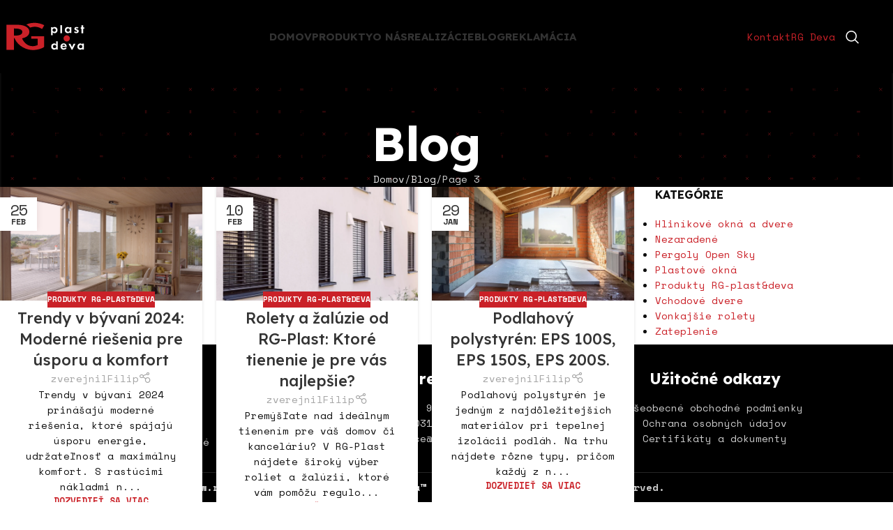

--- FILE ---
content_type: text/html; charset=UTF-8
request_url: https://www.rg-plast.sk/blog/page/3/
body_size: 23557
content:
<!DOCTYPE html>
<html lang="sk-SK">
<head>
	<meta charset="UTF-8">
	<link rel="profile" href="https://gmpg.org/xfn/11">
	<link rel="pingback" href="https://www.rg-plast.sk/xmlrpc.php">

	<meta name='robots' content='index, follow, max-image-preview:large, max-snippet:-1, max-video-preview:-1' />

	<!-- This site is optimized with the Yoast SEO plugin v25.4 - https://yoast.com/wordpress/plugins/seo/ -->
	<title>Blog | Stránka 3 z 6 | RG-Plast &amp; Deva</title>
	<meta name="description" content="Blog- v tejto sekcii sa dozviete zaujimavosti o plastových oknách, dverách, garážových bránach, či energeticky účinných tepelných izoláciach." />
	<link rel="canonical" href="https://www.rg-plast.sk/blog/page/3/" />
	<link rel="prev" href="https://www.rg-plast.sk/blog/page/2/" />
	<link rel="next" href="https://www.rg-plast.sk/blog/page/4/" />
	<meta property="og:locale" content="sk_SK" />
	<meta property="og:type" content="article" />
	<meta property="og:title" content="Blog | Stránka 3 z 6 | RG-Plast &amp; Deva" />
	<meta property="og:description" content="Blog- v tejto sekcii sa dozviete zaujimavosti o plastových oknách, dverách, garážových bránach, či energeticky účinných tepelných izoláciach." />
	<meta property="og:url" content="https://www.rg-plast.sk/blog/" />
	<meta property="og:site_name" content="RG-Plast &amp; Deva" />
	<meta property="og:image" content="https://www.rg-plast.sk/wp-content/uploads/2023/03/meta_img-min.webp" />
	<meta property="og:image:width" content="1200" />
	<meta property="og:image:height" content="675" />
	<meta property="og:image:type" content="image/webp" />
	<meta name="twitter:card" content="summary_large_image" />
	<script type="application/ld+json" class="yoast-schema-graph">{"@context":"https://schema.org","@graph":[{"@type":["WebPage","CollectionPage"],"@id":"https://www.rg-plast.sk/blog/","url":"https://www.rg-plast.sk/blog/page/3/","name":"Blog | Stránka 3 z 6 | RG-Plast &amp; Deva","isPartOf":{"@id":"https://www.rg-plast.sk/#website"},"datePublished":"2021-08-26T12:19:34+00:00","dateModified":"2023-03-13T12:49:28+00:00","description":"Blog- v tejto sekcii sa dozviete zaujimavosti o plastových oknách, dverách, garážových bránach, či energeticky účinných tepelných izoláciach.","breadcrumb":{"@id":"https://www.rg-plast.sk/blog/page/3/#breadcrumb"},"inLanguage":"sk-SK"},{"@type":"BreadcrumbList","@id":"https://www.rg-plast.sk/blog/page/3/#breadcrumb","itemListElement":[{"@type":"ListItem","position":1,"name":"Home","item":"https://www.rg-plast.sk/"},{"@type":"ListItem","position":2,"name":"Blog"}]},{"@type":"WebSite","@id":"https://www.rg-plast.sk/#website","url":"https://www.rg-plast.sk/","name":"RG Plast & Deva","description":"Váš partner pre moderné plastové riešenia!","publisher":{"@id":"https://www.rg-plast.sk/#organization"},"alternateName":"RG Plast a Deva","potentialAction":[{"@type":"SearchAction","target":{"@type":"EntryPoint","urlTemplate":"https://www.rg-plast.sk/?s={search_term_string}"},"query-input":{"@type":"PropertyValueSpecification","valueRequired":true,"valueName":"search_term_string"}}],"inLanguage":"sk-SK"},{"@type":"Organization","@id":"https://www.rg-plast.sk/#organization","name":"RG-Plast & Deva","url":"https://www.rg-plast.sk/","logo":{"@type":"ImageObject","inLanguage":"sk-SK","@id":"https://www.rg-plast.sk/#/schema/logo/image/","url":"https://www.rg-plast.sk/wp-content/uploads/2023/03/logo_bl.svg","contentUrl":"https://www.rg-plast.sk/wp-content/uploads/2023/03/logo_bl.svg","width":1253,"height":497,"caption":"RG-Plast & Deva"},"image":{"@id":"https://www.rg-plast.sk/#/schema/logo/image/"},"sameAs":["https://www.facebook.com/rgplastdeva/?locale=sk_SK","https://www.instagram.com/rgplast_deva/","https://www.youtube.com/channel/UCPSyXGfPGKhZF079dSF1imA","https://www.linkedin.com/company/rg-plast-deva/"]}]}</script>
	<!-- / Yoast SEO plugin. -->


<link rel='dns-prefetch' href='//fonts.googleapis.com' />
<link rel="alternate" type="application/rss+xml" title="RSS kanál: RG-Plast &amp; Deva &raquo;" href="https://www.rg-plast.sk/feed/" />
<link rel="alternate" type="application/rss+xml" title="RSS kanál komentárov webu RG-Plast &amp; Deva &raquo;" href="https://www.rg-plast.sk/comments/feed/" />
<style id='wp-img-auto-sizes-contain-inline-css' type='text/css'>
img:is([sizes=auto i],[sizes^="auto," i]){contain-intrinsic-size:3000px 1500px}
/*# sourceURL=wp-img-auto-sizes-contain-inline-css */
</style>
<link rel='stylesheet' id='wp-block-library-css' href='https://www.rg-plast.sk/wp-includes/css/dist/block-library/style.min.css?ver=6.9' type='text/css' media='all' />
<style id='wp-block-heading-inline-css' type='text/css'>
h1:where(.wp-block-heading).has-background,h2:where(.wp-block-heading).has-background,h3:where(.wp-block-heading).has-background,h4:where(.wp-block-heading).has-background,h5:where(.wp-block-heading).has-background,h6:where(.wp-block-heading).has-background{padding:1.25em 2.375em}h1.has-text-align-left[style*=writing-mode]:where([style*=vertical-lr]),h1.has-text-align-right[style*=writing-mode]:where([style*=vertical-rl]),h2.has-text-align-left[style*=writing-mode]:where([style*=vertical-lr]),h2.has-text-align-right[style*=writing-mode]:where([style*=vertical-rl]),h3.has-text-align-left[style*=writing-mode]:where([style*=vertical-lr]),h3.has-text-align-right[style*=writing-mode]:where([style*=vertical-rl]),h4.has-text-align-left[style*=writing-mode]:where([style*=vertical-lr]),h4.has-text-align-right[style*=writing-mode]:where([style*=vertical-rl]),h5.has-text-align-left[style*=writing-mode]:where([style*=vertical-lr]),h5.has-text-align-right[style*=writing-mode]:where([style*=vertical-rl]),h6.has-text-align-left[style*=writing-mode]:where([style*=vertical-lr]),h6.has-text-align-right[style*=writing-mode]:where([style*=vertical-rl]){rotate:180deg}
/*# sourceURL=https://www.rg-plast.sk/wp-includes/blocks/heading/style.min.css */
</style>
<style id='wp-block-paragraph-inline-css' type='text/css'>
.is-small-text{font-size:.875em}.is-regular-text{font-size:1em}.is-large-text{font-size:2.25em}.is-larger-text{font-size:3em}.has-drop-cap:not(:focus):first-letter{float:left;font-size:8.4em;font-style:normal;font-weight:100;line-height:.68;margin:.05em .1em 0 0;text-transform:uppercase}body.rtl .has-drop-cap:not(:focus):first-letter{float:none;margin-left:.1em}p.has-drop-cap.has-background{overflow:hidden}:root :where(p.has-background){padding:1.25em 2.375em}:where(p.has-text-color:not(.has-link-color)) a{color:inherit}p.has-text-align-left[style*="writing-mode:vertical-lr"],p.has-text-align-right[style*="writing-mode:vertical-rl"]{rotate:180deg}
/*# sourceURL=https://www.rg-plast.sk/wp-includes/blocks/paragraph/style.min.css */
</style>
<link rel='stylesheet' id='wc-blocks-style-css' href='https://www.rg-plast.sk/wp-content/plugins/woocommerce/assets/client/blocks/wc-blocks.css?ver=wc-9.9.6' type='text/css' media='all' />
<style id='global-styles-inline-css' type='text/css'>
:root{--wp--preset--aspect-ratio--square: 1;--wp--preset--aspect-ratio--4-3: 4/3;--wp--preset--aspect-ratio--3-4: 3/4;--wp--preset--aspect-ratio--3-2: 3/2;--wp--preset--aspect-ratio--2-3: 2/3;--wp--preset--aspect-ratio--16-9: 16/9;--wp--preset--aspect-ratio--9-16: 9/16;--wp--preset--color--black: #000000;--wp--preset--color--cyan-bluish-gray: #abb8c3;--wp--preset--color--white: #ffffff;--wp--preset--color--pale-pink: #f78da7;--wp--preset--color--vivid-red: #cf2e2e;--wp--preset--color--luminous-vivid-orange: #ff6900;--wp--preset--color--luminous-vivid-amber: #fcb900;--wp--preset--color--light-green-cyan: #7bdcb5;--wp--preset--color--vivid-green-cyan: #00d084;--wp--preset--color--pale-cyan-blue: #8ed1fc;--wp--preset--color--vivid-cyan-blue: #0693e3;--wp--preset--color--vivid-purple: #9b51e0;--wp--preset--gradient--vivid-cyan-blue-to-vivid-purple: linear-gradient(135deg,rgb(6,147,227) 0%,rgb(155,81,224) 100%);--wp--preset--gradient--light-green-cyan-to-vivid-green-cyan: linear-gradient(135deg,rgb(122,220,180) 0%,rgb(0,208,130) 100%);--wp--preset--gradient--luminous-vivid-amber-to-luminous-vivid-orange: linear-gradient(135deg,rgb(252,185,0) 0%,rgb(255,105,0) 100%);--wp--preset--gradient--luminous-vivid-orange-to-vivid-red: linear-gradient(135deg,rgb(255,105,0) 0%,rgb(207,46,46) 100%);--wp--preset--gradient--very-light-gray-to-cyan-bluish-gray: linear-gradient(135deg,rgb(238,238,238) 0%,rgb(169,184,195) 100%);--wp--preset--gradient--cool-to-warm-spectrum: linear-gradient(135deg,rgb(74,234,220) 0%,rgb(151,120,209) 20%,rgb(207,42,186) 40%,rgb(238,44,130) 60%,rgb(251,105,98) 80%,rgb(254,248,76) 100%);--wp--preset--gradient--blush-light-purple: linear-gradient(135deg,rgb(255,206,236) 0%,rgb(152,150,240) 100%);--wp--preset--gradient--blush-bordeaux: linear-gradient(135deg,rgb(254,205,165) 0%,rgb(254,45,45) 50%,rgb(107,0,62) 100%);--wp--preset--gradient--luminous-dusk: linear-gradient(135deg,rgb(255,203,112) 0%,rgb(199,81,192) 50%,rgb(65,88,208) 100%);--wp--preset--gradient--pale-ocean: linear-gradient(135deg,rgb(255,245,203) 0%,rgb(182,227,212) 50%,rgb(51,167,181) 100%);--wp--preset--gradient--electric-grass: linear-gradient(135deg,rgb(202,248,128) 0%,rgb(113,206,126) 100%);--wp--preset--gradient--midnight: linear-gradient(135deg,rgb(2,3,129) 0%,rgb(40,116,252) 100%);--wp--preset--font-size--small: 13px;--wp--preset--font-size--medium: 20px;--wp--preset--font-size--large: 36px;--wp--preset--font-size--x-large: 42px;--wp--preset--spacing--20: 0.44rem;--wp--preset--spacing--30: 0.67rem;--wp--preset--spacing--40: 1rem;--wp--preset--spacing--50: 1.5rem;--wp--preset--spacing--60: 2.25rem;--wp--preset--spacing--70: 3.38rem;--wp--preset--spacing--80: 5.06rem;--wp--preset--shadow--natural: 6px 6px 9px rgba(0, 0, 0, 0.2);--wp--preset--shadow--deep: 12px 12px 50px rgba(0, 0, 0, 0.4);--wp--preset--shadow--sharp: 6px 6px 0px rgba(0, 0, 0, 0.2);--wp--preset--shadow--outlined: 6px 6px 0px -3px rgb(255, 255, 255), 6px 6px rgb(0, 0, 0);--wp--preset--shadow--crisp: 6px 6px 0px rgb(0, 0, 0);}:where(body) { margin: 0; }.wp-site-blocks > .alignleft { float: left; margin-right: 2em; }.wp-site-blocks > .alignright { float: right; margin-left: 2em; }.wp-site-blocks > .aligncenter { justify-content: center; margin-left: auto; margin-right: auto; }:where(.is-layout-flex){gap: 0.5em;}:where(.is-layout-grid){gap: 0.5em;}.is-layout-flow > .alignleft{float: left;margin-inline-start: 0;margin-inline-end: 2em;}.is-layout-flow > .alignright{float: right;margin-inline-start: 2em;margin-inline-end: 0;}.is-layout-flow > .aligncenter{margin-left: auto !important;margin-right: auto !important;}.is-layout-constrained > .alignleft{float: left;margin-inline-start: 0;margin-inline-end: 2em;}.is-layout-constrained > .alignright{float: right;margin-inline-start: 2em;margin-inline-end: 0;}.is-layout-constrained > .aligncenter{margin-left: auto !important;margin-right: auto !important;}.is-layout-constrained > :where(:not(.alignleft):not(.alignright):not(.alignfull)){margin-left: auto !important;margin-right: auto !important;}body .is-layout-flex{display: flex;}.is-layout-flex{flex-wrap: wrap;align-items: center;}.is-layout-flex > :is(*, div){margin: 0;}body .is-layout-grid{display: grid;}.is-layout-grid > :is(*, div){margin: 0;}body{padding-top: 0px;padding-right: 0px;padding-bottom: 0px;padding-left: 0px;}a:where(:not(.wp-element-button)){text-decoration: none;}:root :where(.wp-element-button, .wp-block-button__link){background-color: #32373c;border-width: 0;color: #fff;font-family: inherit;font-size: inherit;font-style: inherit;font-weight: inherit;letter-spacing: inherit;line-height: inherit;padding-top: calc(0.667em + 2px);padding-right: calc(1.333em + 2px);padding-bottom: calc(0.667em + 2px);padding-left: calc(1.333em + 2px);text-decoration: none;text-transform: inherit;}.has-black-color{color: var(--wp--preset--color--black) !important;}.has-cyan-bluish-gray-color{color: var(--wp--preset--color--cyan-bluish-gray) !important;}.has-white-color{color: var(--wp--preset--color--white) !important;}.has-pale-pink-color{color: var(--wp--preset--color--pale-pink) !important;}.has-vivid-red-color{color: var(--wp--preset--color--vivid-red) !important;}.has-luminous-vivid-orange-color{color: var(--wp--preset--color--luminous-vivid-orange) !important;}.has-luminous-vivid-amber-color{color: var(--wp--preset--color--luminous-vivid-amber) !important;}.has-light-green-cyan-color{color: var(--wp--preset--color--light-green-cyan) !important;}.has-vivid-green-cyan-color{color: var(--wp--preset--color--vivid-green-cyan) !important;}.has-pale-cyan-blue-color{color: var(--wp--preset--color--pale-cyan-blue) !important;}.has-vivid-cyan-blue-color{color: var(--wp--preset--color--vivid-cyan-blue) !important;}.has-vivid-purple-color{color: var(--wp--preset--color--vivid-purple) !important;}.has-black-background-color{background-color: var(--wp--preset--color--black) !important;}.has-cyan-bluish-gray-background-color{background-color: var(--wp--preset--color--cyan-bluish-gray) !important;}.has-white-background-color{background-color: var(--wp--preset--color--white) !important;}.has-pale-pink-background-color{background-color: var(--wp--preset--color--pale-pink) !important;}.has-vivid-red-background-color{background-color: var(--wp--preset--color--vivid-red) !important;}.has-luminous-vivid-orange-background-color{background-color: var(--wp--preset--color--luminous-vivid-orange) !important;}.has-luminous-vivid-amber-background-color{background-color: var(--wp--preset--color--luminous-vivid-amber) !important;}.has-light-green-cyan-background-color{background-color: var(--wp--preset--color--light-green-cyan) !important;}.has-vivid-green-cyan-background-color{background-color: var(--wp--preset--color--vivid-green-cyan) !important;}.has-pale-cyan-blue-background-color{background-color: var(--wp--preset--color--pale-cyan-blue) !important;}.has-vivid-cyan-blue-background-color{background-color: var(--wp--preset--color--vivid-cyan-blue) !important;}.has-vivid-purple-background-color{background-color: var(--wp--preset--color--vivid-purple) !important;}.has-black-border-color{border-color: var(--wp--preset--color--black) !important;}.has-cyan-bluish-gray-border-color{border-color: var(--wp--preset--color--cyan-bluish-gray) !important;}.has-white-border-color{border-color: var(--wp--preset--color--white) !important;}.has-pale-pink-border-color{border-color: var(--wp--preset--color--pale-pink) !important;}.has-vivid-red-border-color{border-color: var(--wp--preset--color--vivid-red) !important;}.has-luminous-vivid-orange-border-color{border-color: var(--wp--preset--color--luminous-vivid-orange) !important;}.has-luminous-vivid-amber-border-color{border-color: var(--wp--preset--color--luminous-vivid-amber) !important;}.has-light-green-cyan-border-color{border-color: var(--wp--preset--color--light-green-cyan) !important;}.has-vivid-green-cyan-border-color{border-color: var(--wp--preset--color--vivid-green-cyan) !important;}.has-pale-cyan-blue-border-color{border-color: var(--wp--preset--color--pale-cyan-blue) !important;}.has-vivid-cyan-blue-border-color{border-color: var(--wp--preset--color--vivid-cyan-blue) !important;}.has-vivid-purple-border-color{border-color: var(--wp--preset--color--vivid-purple) !important;}.has-vivid-cyan-blue-to-vivid-purple-gradient-background{background: var(--wp--preset--gradient--vivid-cyan-blue-to-vivid-purple) !important;}.has-light-green-cyan-to-vivid-green-cyan-gradient-background{background: var(--wp--preset--gradient--light-green-cyan-to-vivid-green-cyan) !important;}.has-luminous-vivid-amber-to-luminous-vivid-orange-gradient-background{background: var(--wp--preset--gradient--luminous-vivid-amber-to-luminous-vivid-orange) !important;}.has-luminous-vivid-orange-to-vivid-red-gradient-background{background: var(--wp--preset--gradient--luminous-vivid-orange-to-vivid-red) !important;}.has-very-light-gray-to-cyan-bluish-gray-gradient-background{background: var(--wp--preset--gradient--very-light-gray-to-cyan-bluish-gray) !important;}.has-cool-to-warm-spectrum-gradient-background{background: var(--wp--preset--gradient--cool-to-warm-spectrum) !important;}.has-blush-light-purple-gradient-background{background: var(--wp--preset--gradient--blush-light-purple) !important;}.has-blush-bordeaux-gradient-background{background: var(--wp--preset--gradient--blush-bordeaux) !important;}.has-luminous-dusk-gradient-background{background: var(--wp--preset--gradient--luminous-dusk) !important;}.has-pale-ocean-gradient-background{background: var(--wp--preset--gradient--pale-ocean) !important;}.has-electric-grass-gradient-background{background: var(--wp--preset--gradient--electric-grass) !important;}.has-midnight-gradient-background{background: var(--wp--preset--gradient--midnight) !important;}.has-small-font-size{font-size: var(--wp--preset--font-size--small) !important;}.has-medium-font-size{font-size: var(--wp--preset--font-size--medium) !important;}.has-large-font-size{font-size: var(--wp--preset--font-size--large) !important;}.has-x-large-font-size{font-size: var(--wp--preset--font-size--x-large) !important;}
/*# sourceURL=global-styles-inline-css */
</style>

<style id='woocommerce-inline-inline-css' type='text/css'>
.woocommerce form .form-row .required { visibility: visible; }
/*# sourceURL=woocommerce-inline-inline-css */
</style>
<link rel='stylesheet' id='elementor-icons-css' href='https://www.rg-plast.sk/wp-content/plugins/elementor/assets/lib/eicons/css/elementor-icons.min.css?ver=5.43.0' type='text/css' media='all' />
<link rel='stylesheet' id='elementor-frontend-css' href='https://www.rg-plast.sk/wp-content/plugins/elementor/assets/css/frontend.min.css?ver=3.30.2' type='text/css' media='all' />
<style id='elementor-frontend-inline-css' type='text/css'>
.elementor-kit-8{--e-global-color-primary:#CA2128;--e-global-color-secondary:#454545;--e-global-color-text:#000000;--e-global-color-accent:#454545;--e-global-typography-primary-font-family:"Lexend Deca";--e-global-typography-primary-font-weight:600;--e-global-typography-secondary-font-family:"Space Mono";--e-global-typography-secondary-font-weight:400;--e-global-typography-text-font-family:"Roboto";--e-global-typography-text-font-weight:400;--e-global-typography-accent-font-family:"Roboto";--e-global-typography-accent-font-weight:500;}.elementor-section.elementor-section-boxed > .elementor-container{max-width:1140px;}.e-con{--container-max-width:1140px;}.elementor-widget:not(:last-child){margin-block-end:20px;}.elementor-element{--widgets-spacing:20px 20px;}{}h1.entry-title{display:var(--page-title-display);}@media(max-width:1024px){.elementor-section.elementor-section-boxed > .elementor-container{max-width:1024px;}.e-con{--container-max-width:1024px;}}@media(max-width:767px){.elementor-section.elementor-section-boxed > .elementor-container{max-width:767px;}.e-con{--container-max-width:767px;}}
/*# sourceURL=elementor-frontend-inline-css */
</style>
<link rel='stylesheet' id='wd-style-base-css' href='https://www.rg-plast.sk/wp-content/themes/woodmart/css/parts/base.min.css?ver=8.2.5' type='text/css' media='all' />
<link rel='stylesheet' id='wd-helpers-wpb-elem-css' href='https://www.rg-plast.sk/wp-content/themes/woodmart/css/parts/helpers-wpb-elem.min.css?ver=8.2.5' type='text/css' media='all' />
<link rel='stylesheet' id='wd-elementor-base-css' href='https://www.rg-plast.sk/wp-content/themes/woodmart/css/parts/int-elem-base.min.css?ver=8.2.5' type='text/css' media='all' />
<link rel='stylesheet' id='wd-int-wordfence-css' href='https://www.rg-plast.sk/wp-content/themes/woodmart/css/parts/int-wordfence.min.css?ver=8.2.5' type='text/css' media='all' />
<link rel='stylesheet' id='wd-woocommerce-base-css' href='https://www.rg-plast.sk/wp-content/themes/woodmart/css/parts/woocommerce-base.min.css?ver=8.2.5' type='text/css' media='all' />
<link rel='stylesheet' id='wd-mod-star-rating-css' href='https://www.rg-plast.sk/wp-content/themes/woodmart/css/parts/mod-star-rating.min.css?ver=8.2.5' type='text/css' media='all' />
<link rel='stylesheet' id='wd-woocommerce-block-notices-css' href='https://www.rg-plast.sk/wp-content/themes/woodmart/css/parts/woo-mod-block-notices.min.css?ver=8.2.5' type='text/css' media='all' />
<link rel='stylesheet' id='wd-wp-blocks-css' href='https://www.rg-plast.sk/wp-content/themes/woodmart/css/parts/wp-blocks.min.css?ver=8.2.5' type='text/css' media='all' />
<link rel='stylesheet' id='child-style-css' href='https://www.rg-plast.sk/wp-content/themes/woodmart-child/style.css?ver=8.2.5' type='text/css' media='all' />
<link rel='stylesheet' id='wd-header-base-css' href='https://www.rg-plast.sk/wp-content/themes/woodmart/css/parts/header-base.min.css?ver=8.2.5' type='text/css' media='all' />
<link rel='stylesheet' id='wd-mod-tools-css' href='https://www.rg-plast.sk/wp-content/themes/woodmart/css/parts/mod-tools.min.css?ver=8.2.5' type='text/css' media='all' />
<link rel='stylesheet' id='wd-header-elements-base-css' href='https://www.rg-plast.sk/wp-content/themes/woodmart/css/parts/header-el-base.min.css?ver=8.2.5' type='text/css' media='all' />
<link rel='stylesheet' id='wd-button-css' href='https://www.rg-plast.sk/wp-content/themes/woodmart/css/parts/el-button.min.css?ver=8.2.5' type='text/css' media='all' />
<link rel='stylesheet' id='wd-header-search-css' href='https://www.rg-plast.sk/wp-content/themes/woodmart/css/parts/header-el-search.min.css?ver=8.2.5' type='text/css' media='all' />
<link rel='stylesheet' id='wd-header-mobile-nav-dropdown-css' href='https://www.rg-plast.sk/wp-content/themes/woodmart/css/parts/header-el-mobile-nav-dropdown.min.css?ver=8.2.5' type='text/css' media='all' />
<link rel='stylesheet' id='wd-page-title-css' href='https://www.rg-plast.sk/wp-content/themes/woodmart/css/parts/page-title.min.css?ver=8.2.5' type='text/css' media='all' />
<link rel='stylesheet' id='wd-blog-loop-base-css' href='https://www.rg-plast.sk/wp-content/themes/woodmart/css/parts/blog-loop-base.min.css?ver=8.2.5' type='text/css' media='all' />
<link rel='stylesheet' id='wd-post-types-mod-predefined-css' href='https://www.rg-plast.sk/wp-content/themes/woodmart/css/parts/post-types-mod-predefined.min.css?ver=8.2.5' type='text/css' media='all' />
<link rel='stylesheet' id='wd-blog-loop-design-masonry-css' href='https://www.rg-plast.sk/wp-content/themes/woodmart/css/parts/blog-loop-design-masonry.min.css?ver=8.2.5' type='text/css' media='all' />
<link rel='stylesheet' id='wd-post-types-mod-categories-style-bg-css' href='https://www.rg-plast.sk/wp-content/themes/woodmart/css/parts/post-types-mod-categories-style-bg.min.css?ver=8.2.5' type='text/css' media='all' />
<link rel='stylesheet' id='wd-post-types-mod-date-style-bg-css' href='https://www.rg-plast.sk/wp-content/themes/woodmart/css/parts/post-types-mod-date-style-bg.min.css?ver=8.2.5' type='text/css' media='all' />
<link rel='stylesheet' id='wd-blog-mod-author-css' href='https://www.rg-plast.sk/wp-content/themes/woodmart/css/parts/blog-mod-author.min.css?ver=8.2.5' type='text/css' media='all' />
<link rel='stylesheet' id='wd-social-icons-css' href='https://www.rg-plast.sk/wp-content/themes/woodmart/css/parts/el-social-icons.min.css?ver=8.2.5' type='text/css' media='all' />
<link rel='stylesheet' id='wd-off-canvas-sidebar-css' href='https://www.rg-plast.sk/wp-content/themes/woodmart/css/parts/opt-off-canvas-sidebar.min.css?ver=8.2.5' type='text/css' media='all' />
<link rel='stylesheet' id='wd-widget-nav-css' href='https://www.rg-plast.sk/wp-content/themes/woodmart/css/parts/widget-nav.min.css?ver=8.2.5' type='text/css' media='all' />
<link rel='stylesheet' id='wd-widget-wd-recent-posts-css' href='https://www.rg-plast.sk/wp-content/themes/woodmart/css/parts/widget-wd-recent-posts.min.css?ver=8.2.5' type='text/css' media='all' />
<link rel='stylesheet' id='wd-widget-collapse-css' href='https://www.rg-plast.sk/wp-content/themes/woodmart/css/parts/opt-widget-collapse.min.css?ver=8.2.5' type='text/css' media='all' />
<link rel='stylesheet' id='wd-footer-base-css' href='https://www.rg-plast.sk/wp-content/themes/woodmart/css/parts/footer-base.min.css?ver=8.2.5' type='text/css' media='all' />
<link rel='stylesheet' id='wd-list-css' href='https://www.rg-plast.sk/wp-content/themes/woodmart/css/parts/el-list.min.css?ver=8.2.5' type='text/css' media='all' />
<link rel='stylesheet' id='wd-el-list-css' href='https://www.rg-plast.sk/wp-content/themes/woodmart/css/parts/el-list-wpb-elem.min.css?ver=8.2.5' type='text/css' media='all' />
<link rel='stylesheet' id='wd-text-block-css' href='https://www.rg-plast.sk/wp-content/themes/woodmart/css/parts/el-text-block.min.css?ver=8.2.5' type='text/css' media='all' />
<link rel='stylesheet' id='wd-scroll-top-css' href='https://www.rg-plast.sk/wp-content/themes/woodmart/css/parts/opt-scrolltotop.min.css?ver=8.2.5' type='text/css' media='all' />
<link rel='stylesheet' id='wd-header-search-fullscreen-css' href='https://www.rg-plast.sk/wp-content/themes/woodmart/css/parts/header-el-search-fullscreen-general.min.css?ver=8.2.5' type='text/css' media='all' />
<link rel='stylesheet' id='wd-header-search-fullscreen-1-css' href='https://www.rg-plast.sk/wp-content/themes/woodmart/css/parts/header-el-search-fullscreen-1.min.css?ver=8.2.5' type='text/css' media='all' />
<link rel='stylesheet' id='wd-wd-search-form-css' href='https://www.rg-plast.sk/wp-content/themes/woodmart/css/parts/wd-search-form.min.css?ver=8.2.5' type='text/css' media='all' />
<link rel='stylesheet' id='wd-wd-search-results-css' href='https://www.rg-plast.sk/wp-content/themes/woodmart/css/parts/wd-search-results.min.css?ver=8.2.5' type='text/css' media='all' />
<link rel='stylesheet' id='wd-mod-sticky-sidebar-opener-css' href='https://www.rg-plast.sk/wp-content/themes/woodmart/css/parts/mod-sticky-sidebar-opener.min.css?ver=8.2.5' type='text/css' media='all' />
<link rel='stylesheet' id='xts-google-fonts-css' href='https://fonts.googleapis.com/css?family=Space+Mono%3A400%2C700%7CLexend+Deca%3A400%2C600%2C700%2C500%7CLato%3A400%2C700%2C300%7CPoppins%3A400%2C600%2C700&#038;ver=8.2.5' type='text/css' media='all' />
<link rel='stylesheet' id='elementor-gf-local-roboto-css' href='https://www.rg-plast.sk/wp-content/uploads/elementor/google-fonts/css/roboto.css?ver=1745996340' type='text/css' media='all' />
<script type="text/javascript" src="https://www.rg-plast.sk/wp-includes/js/jquery/jquery.min.js?ver=3.7.1" id="jquery-core-js"></script>
<script type="text/javascript" src="https://www.rg-plast.sk/wp-includes/js/jquery/jquery-migrate.min.js?ver=3.4.1" id="jquery-migrate-js"></script>
<script type="text/javascript" src="https://www.rg-plast.sk/wp-content/plugins/woocommerce/assets/js/jquery-blockui/jquery.blockUI.min.js?ver=2.7.0-wc.9.9.6" id="jquery-blockui-js" defer="defer" data-wp-strategy="defer"></script>
<script type="text/javascript" src="https://www.rg-plast.sk/wp-content/plugins/woocommerce/assets/js/js-cookie/js.cookie.min.js?ver=2.1.4-wc.9.9.6" id="js-cookie-js" defer="defer" data-wp-strategy="defer"></script>
<script type="text/javascript" id="woocommerce-js-extra">
/* <![CDATA[ */
var woocommerce_params = {"ajax_url":"/wp-admin/admin-ajax.php","wc_ajax_url":"/?wc-ajax=%%endpoint%%","i18n_password_show":"Zobrazi\u0165 heslo","i18n_password_hide":"Skry\u0165 heslo"};
//# sourceURL=woocommerce-js-extra
/* ]]> */
</script>
<script type="text/javascript" src="https://www.rg-plast.sk/wp-content/plugins/woocommerce/assets/js/frontend/woocommerce.min.js?ver=9.9.6" id="woocommerce-js" defer="defer" data-wp-strategy="defer"></script>
<script type="text/javascript" src="https://www.rg-plast.sk/wp-content/themes/woodmart/js/libs/device.min.js?ver=8.2.5" id="wd-device-library-js"></script>
<script type="text/javascript" src="https://www.rg-plast.sk/wp-content/themes/woodmart/js/scripts/global/scrollBar.min.js?ver=8.2.5" id="wd-scrollbar-js"></script>
<link rel="https://api.w.org/" href="https://www.rg-plast.sk/wp-json/" /><link rel="EditURI" type="application/rsd+xml" title="RSD" href="https://www.rg-plast.sk/xmlrpc.php?rsd" />
<meta name="generator" content="WordPress 6.9" />
<meta name="generator" content="WooCommerce 9.9.6" />
<!-- start Simple Custom CSS and JS -->
<style type="text/css">
/* form text area min height update */ 

textarea{
	min-height: 100px;
}

button#wpforms-submit-8867.wpforms-submit{
	border-radius: 6px;
	background-color: #CA2128;
	color: white;
}

div.hovered-social-icons.wd-tltp.wd-tltp-top{
	display: none;
}

div.entry-meta.wd-entry-meta{
	display: none;
}

/* nefunguje dobre
div.main-page-wrapper{
	margin-top: 80px;
}

div.main-page-wrapper{
	margin-bottom: 0px !important;
}
*/</style>
<!-- end Simple Custom CSS and JS -->
<!-- start Simple Custom CSS and JS -->
<style type="text/css">
.woocommerce-ordering {
  display: none;
}</style>
<!-- end Simple Custom CSS and JS -->
<!-- start Simple Custom CSS and JS -->
<style type="text/css">
button#wpforms-submit-8560.wpforms-submit{
	background-color: #CA2128;
	color: white;
}</style>
<!-- end Simple Custom CSS and JS -->
<meta name="theme-color" content="rgb(202,33,40)">					<meta name="viewport" content="width=device-width, initial-scale=1.0, maximum-scale=1.0, user-scalable=no">
										<noscript><style>.woocommerce-product-gallery{ opacity: 1 !important; }</style></noscript>
	<meta name="generator" content="Elementor 3.30.2; features: additional_custom_breakpoints; settings: css_print_method-internal, google_font-enabled, font_display-swap">
			<script  type="text/javascript">
				!function(f,b,e,v,n,t,s){if(f.fbq)return;n=f.fbq=function(){n.callMethod?
					n.callMethod.apply(n,arguments):n.queue.push(arguments)};if(!f._fbq)f._fbq=n;
					n.push=n;n.loaded=!0;n.version='2.0';n.queue=[];t=b.createElement(e);t.async=!0;
					t.src=v;s=b.getElementsByTagName(e)[0];s.parentNode.insertBefore(t,s)}(window,
					document,'script','https://connect.facebook.net/en_US/fbevents.js');
			</script>
			<!-- WooCommerce Facebook Integration Begin -->
			<script  type="text/javascript">

				fbq('init', '615051443352136', {}, {
    "agent": "woocommerce-9.9.6-3.5.4"
});

				document.addEventListener( 'DOMContentLoaded', function() {
					// Insert placeholder for events injected when a product is added to the cart through AJAX.
					document.body.insertAdjacentHTML( 'beforeend', '<div class=\"wc-facebook-pixel-event-placeholder\"></div>' );
				}, false );

			</script>
			<!-- WooCommerce Facebook Integration End -->
						<style>
				.e-con.e-parent:nth-of-type(n+4):not(.e-lazyloaded):not(.e-no-lazyload),
				.e-con.e-parent:nth-of-type(n+4):not(.e-lazyloaded):not(.e-no-lazyload) * {
					background-image: none !important;
				}
				@media screen and (max-height: 1024px) {
					.e-con.e-parent:nth-of-type(n+3):not(.e-lazyloaded):not(.e-no-lazyload),
					.e-con.e-parent:nth-of-type(n+3):not(.e-lazyloaded):not(.e-no-lazyload) * {
						background-image: none !important;
					}
				}
				@media screen and (max-height: 640px) {
					.e-con.e-parent:nth-of-type(n+2):not(.e-lazyloaded):not(.e-no-lazyload),
					.e-con.e-parent:nth-of-type(n+2):not(.e-lazyloaded):not(.e-no-lazyload) * {
						background-image: none !important;
					}
				}
			</style>
			<!-- Start cookieyes banner --> <script id="cookieyes" type="text/javascript" src="https://cdn-cookieyes.com/client_data/c2b3060dec8ad00175a48556/script.js"></script> <!-- End cookieyes banner -->
<meta name="google-site-verification" content="8_YhQs6o3Eo1Sb7zmXiXum6d3TLmY0gXrA56hawmlmw" />
<meta name="google-site-verification" content="g_Cf_pJtLXM1XMg6Olh08ASZPaH0zE6X5iAzhehAm1M" />
<!-- Google tag (gtag.js) -->
<script async src="https://www.googletagmanager.com/gtag/js?id=G-F73HG6D448"></script>
<script>
  window.dataLayer = window.dataLayer || [];
  function gtag(){dataLayer.push(arguments);}
  gtag('js', new Date());

  gtag('config', 'G-F73HG6D448');
</script>

<!-- Meta Pixel Code -->
<script>
  !function(f,b,e,v,n,t,s)
  {if(f.fbq)return;n=f.fbq=function(){n.callMethod?
  n.callMethod.apply(n,arguments):n.queue.push(arguments)};
  if(!f._fbq)f._fbq=n;n.push=n;n.loaded=!0;n.version='2.0';
  n.queue=[];t=b.createElement(e);t.async=!0;
  t.src=v;s=b.getElementsByTagName(e)[0];
  s.parentNode.insertBefore(t,s)}(window, document,'script',
  'https://connect.facebook.net/en_US/fbevents.js');
  fbq('init', '1270096707236684');
  fbq('track', 'PageView');
</script>
<noscript><img height="1" width="1" style="display:none"
  src="https://www.facebook.com/tr?id=1270096707236684&ev=PageView&noscript=1"
/></noscript>
<!-- End Meta Pixel Code -->

<meta name="facebook-domain-verification" content="lxyt7noqpw51yyh728ikhblnhwzlj7" /><link rel="icon" href="https://www.rg-plast.sk/wp-content/uploads/2023/03/cropped-rg-32x32.png" sizes="32x32" />
<link rel="icon" href="https://www.rg-plast.sk/wp-content/uploads/2023/03/cropped-rg-192x192.png" sizes="192x192" />
<link rel="apple-touch-icon" href="https://www.rg-plast.sk/wp-content/uploads/2023/03/cropped-rg-180x180.png" />
<meta name="msapplication-TileImage" content="https://www.rg-plast.sk/wp-content/uploads/2023/03/cropped-rg-270x270.png" />
<style>
		
		</style>			<style id="wd-style-header_631235-css" data-type="wd-style-header_631235">
				:root{
	--wd-top-bar-h: .00001px;
	--wd-top-bar-sm-h: .00001px;
	--wd-top-bar-sticky-h: .00001px;
	--wd-top-bar-brd-w: .00001px;

	--wd-header-general-h: 105px;
	--wd-header-general-sm-h: 60px;
	--wd-header-general-sticky-h: 60px;
	--wd-header-general-brd-w: .00001px;

	--wd-header-bottom-h: .00001px;
	--wd-header-bottom-sm-h: .00001px;
	--wd-header-bottom-sticky-h: .00001px;
	--wd-header-bottom-brd-w: .00001px;

	--wd-header-clone-h: .00001px;

	--wd-header-brd-w: calc(var(--wd-top-bar-brd-w) + var(--wd-header-general-brd-w) + var(--wd-header-bottom-brd-w));
	--wd-header-h: calc(var(--wd-top-bar-h) + var(--wd-header-general-h) + var(--wd-header-bottom-h) + var(--wd-header-brd-w));
	--wd-header-sticky-h: calc(var(--wd-top-bar-sticky-h) + var(--wd-header-general-sticky-h) + var(--wd-header-bottom-sticky-h) + var(--wd-header-clone-h) + var(--wd-header-brd-w));
	--wd-header-sm-h: calc(var(--wd-top-bar-sm-h) + var(--wd-header-general-sm-h) + var(--wd-header-bottom-sm-h) + var(--wd-header-brd-w));
}


.whb-sticked .whb-general-header .wd-dropdown:not(.sub-sub-menu) {
	margin-top: 10px;
}

.whb-sticked .whb-general-header .wd-dropdown:not(.sub-sub-menu):after {
	height: 20px;
}






		
.whb-06o92z1p6r1vaw4q4ila a:is(.btn-style-default, .btn-style-3d) {
	background-color: rgba(202, 33, 40, 1);
}
.whb-06o92z1p6r1vaw4q4ila a:is(.btn-style-bordered, .btn-style-link) {
	border-color: rgba(202, 33, 40, 1);
}
.whb-06o92z1p6r1vaw4q4ila a:is(.btn-style-bordered, .btn-style-default, .btn-style-3d):hover {
	background-color: rgba(231, 30, 38, 1);
}
.whb-06o92z1p6r1vaw4q4ila a:is(.btn-style-bordered, .btn-style-link):hover {
	border-color: rgba(231, 30, 38, 1);
}
.whb-r1ls9iabxkhqjkbuyty5 a:is(.btn-style-default, .btn-style-3d) {
	background-color: rgba(255, 255, 255, 1);
}
.whb-r1ls9iabxkhqjkbuyty5 a:is(.btn-style-bordered, .btn-style-link) {
	border-color: rgba(255, 255, 255, 1);
}
.whb-r1ls9iabxkhqjkbuyty5 a:is(.btn-style-bordered, .btn-style-default, .btn-style-3d):hover {
	background-color: rgba(208, 2, 27, 1);
}
.whb-r1ls9iabxkhqjkbuyty5 a:is(.btn-style-bordered, .btn-style-link):hover {
	border-color: rgba(208, 2, 27, 1);
}
.whb-9x1ytaxq7aphtb3npidp form.searchform {
	--wd-form-height: 46px;
}
.whb-8xz08le62ji60juw3gbh form.searchform {
	--wd-form-height: 42px;
}
.whb-general-header {
	background-color: rgba(0, 0, 0, 1);border-color: rgba(202, 33, 40, 1);border-bottom-width: 0px;border-bottom-style: solid;
}

.whb-header-bottom {
	border-bottom-width: 0px;border-bottom-style: solid;
}
			</style>
						<style id="wd-style-theme_settings_default-css" data-type="wd-style-theme_settings_default">
				@font-face {
	font-weight: normal;
	font-style: normal;
	font-family: "woodmart-font";
	src: url("//www.rg-plast.sk/wp-content/themes/woodmart/fonts/woodmart-font-1-400.woff2?v=8.2.5") format("woff2");
}

@font-face {
	font-family: "star";
	font-weight: 400;
	font-style: normal;
	src: url("//www.rg-plast.sk/wp-content/plugins/woocommerce/assets/fonts/star.eot?#iefix") format("embedded-opentype"), url("//www.rg-plast.sk/wp-content/plugins/woocommerce/assets/fonts/star.woff") format("woff"), url("//www.rg-plast.sk/wp-content/plugins/woocommerce/assets/fonts/star.ttf") format("truetype"), url("//www.rg-plast.sk/wp-content/plugins/woocommerce/assets/fonts/star.svg#star") format("svg");
}

@font-face {
	font-family: "WooCommerce";
	font-weight: 400;
	font-style: normal;
	src: url("//www.rg-plast.sk/wp-content/plugins/woocommerce/assets/fonts/WooCommerce.eot?#iefix") format("embedded-opentype"), url("//www.rg-plast.sk/wp-content/plugins/woocommerce/assets/fonts/WooCommerce.woff") format("woff"), url("//www.rg-plast.sk/wp-content/plugins/woocommerce/assets/fonts/WooCommerce.ttf") format("truetype"), url("//www.rg-plast.sk/wp-content/plugins/woocommerce/assets/fonts/WooCommerce.svg#WooCommerce") format("svg");
}

:root {
	--wd-text-font: "Space Mono", Arial, Helvetica, sans-serif;
	--wd-text-font-weight: 400;
	--wd-text-color: rgb(15,15,15);
	--wd-text-font-size: 14px;
	--wd-title-font: "Lexend Deca", Arial, Helvetica, sans-serif;
	--wd-title-font-weight: 700;
	--wd-title-color: #242424;
	--wd-entities-title-font: "Lexend Deca", Arial, Helvetica, sans-serif;
	--wd-entities-title-font-weight: 500;
	--wd-entities-title-color: #333333;
	--wd-entities-title-color-hover: rgb(202, 33, 40);
	--wd-alternative-font: "Lexend Deca", Arial, Helvetica, sans-serif;
	--wd-widget-title-font: "Lexend Deca", Arial, Helvetica, sans-serif;
	--wd-widget-title-font-weight: 700;
	--wd-widget-title-transform: uppercase;
	--wd-widget-title-color: rgb(15,15,15);
	--wd-widget-title-font-size: 16px;
	--wd-header-el-font: "Lexend Deca", Arial, Helvetica, sans-serif;
	--wd-header-el-font-weight: 700;
	--wd-header-el-transform: uppercase;
	--wd-header-el-font-size: 15px;
	--wd-primary-color: rgb(202,33,40);
	--wd-alternative-color: rgb(69,69,69);
	--wd-link-color: rgb(202,33,40);
	--wd-link-color-hover: #242424;
	--btn-default-font-family: "Space Mono", Arial, Helvetica, sans-serif;
	--btn-default-font-weight: 700;
	--btn-default-transform: uppercase;
	--btn-default-bgcolor: rgb(202,33,40);
	--btn-default-bgcolor-hover: rgb(244,39,39);
	--btn-accented-font-family: "Space Mono", Arial, Helvetica, sans-serif;
	--btn-accented-font-weight: 700;
	--btn-accented-transform: uppercase;
	--btn-accented-bgcolor: rgb(69,69,69);
	--btn-accented-bgcolor-hover: rgb(229,233,232);
	--wd-form-brd-width: 2px;
	--notices-success-bg: #459647;
	--notices-success-color: #fff;
	--notices-warning-bg: #E0B252;
	--notices-warning-color: #fff;
}
.wd-popup.wd-age-verify {
	--wd-popup-width: 500px;
}
.wd-popup.wd-promo-popup {
	background-color: #111111;
	background-image: none;
	background-repeat: no-repeat;
	background-size: cover;
	background-position: center center;
	--wd-popup-width: 800px;
}
.wd-page-title {
	background-color: #0a0a0a;
	background-image: none;
	background-size: cover;
	background-position: center center;
}
.wd-footer {
	background-color: rgb(0,0,0);
	background-image: none;
}
.product-labels .product-label.new {
	background-color: rgb(202,33,40);
}
.wd-popup.popup-quick-view {
	--wd-popup-width: 920px;
}
:root{
--wd-container-w: 1222px;
--wd-form-brd-radius: 0px;
--btn-default-color: #fff;
--btn-default-color-hover: #fff;
--btn-accented-color: #fff;
--btn-accented-color-hover: #333;
--btn-default-brd-radius: 5px;
--btn-default-box-shadow: none;
--btn-default-box-shadow-hover: none;
--btn-accented-brd-radius: 5px;
--btn-accented-box-shadow: none;
--btn-accented-box-shadow-hover: none;
--wd-brd-radius: 0px;
}

@media (min-width: 1222px) {
section.elementor-section.wd-section-stretch > .elementor-container {
margin-left: auto;
margin-right: auto;
}
}


			</style>
			<link rel='stylesheet' id='widget-text-editor-css' href='https://www.rg-plast.sk/wp-content/plugins/elementor/assets/css/widget-text-editor.min.css?ver=3.30.2' type='text/css' media='all' />
<link rel='stylesheet' id='widget-heading-css' href='https://www.rg-plast.sk/wp-content/plugins/elementor/assets/css/widget-heading.min.css?ver=3.30.2' type='text/css' media='all' />
</head>

<body class="blog paged paged-3 wp-theme-woodmart wp-child-theme-woodmart-child theme-woodmart woocommerce-no-js wrapper-full-width  sticky-footer-on catalog-mode-on woodmart-archive-blog woodmart-ajax-shop-on wd-header-overlap elementor-default elementor-kit-8">

			<script type="text/javascript" id="wd-flicker-fix">// Flicker fix.</script>	
	
	<div class="wd-page-wrapper website-wrapper">
									<header class="whb-header whb-header_631235 whb-overcontent whb-sticky-shadow whb-scroll-stick whb-sticky-real whb-hide-on-scroll">
					<div class="whb-main-header">
	
<div class="whb-row whb-general-header whb-sticky-row whb-with-bg whb-without-border whb-color-light whb-flex-equal-sides">
	<div class="container">
		<div class="whb-flex-row whb-general-header-inner">
			<div class="whb-column whb-col-left whb-column8 whb-visible-lg">
	<div class="site-logo whb-gs8bcnxektjsro21n657">
	<a href="https://www.rg-plast.sk/" class="wd-logo wd-main-logo" rel="home" aria-label="Site logo">
		<img fetchpriority="high" width="1253" height="497" src="https://www.rg-plast.sk/wp-content/uploads/2023/03/logo_red.svg" class="attachment-full size-full" alt="" style="max-width:150px;" decoding="async" />	</a>
	</div>
</div>
<div class="whb-column whb-col-center whb-column9 whb-visible-lg">
	<div class="wd-header-nav wd-header-main-nav text-center wd-design-1 whb-p2ohnqzt7vyqtiguoc50" role="navigation" aria-label="Main navigation">
	<ul id="menu-main-navigation" class="menu wd-nav wd-nav-main wd-style-underline wd-gap-l"><li id="menu-item-8431" class="menu-item menu-item-type-post_type menu-item-object-page menu-item-home menu-item-8431 item-level-0 menu-mega-dropdown wd-event-hover" ><a href="https://www.rg-plast.sk/" class="woodmart-nav-link"><span class="nav-link-text">Domov</span></a></li>
<li id="menu-item-8434" class="menu-item menu-item-type-post_type menu-item-object-page menu-item-8434 item-level-0 menu-mega-dropdown wd-event-hover" ><a href="https://www.rg-plast.sk/produkty/" class="woodmart-nav-link"><span class="nav-link-text">Produkty</span></a></li>
<li id="menu-item-8411" class="menu-item menu-item-type-post_type menu-item-object-page menu-item-8411 item-level-0 menu-simple-dropdown wd-event-hover" ><a href="https://www.rg-plast.sk/o-nas/" class="woodmart-nav-link"><span class="nav-link-text">O nás</span></a></li>
<li id="menu-item-8399" class="menu-item menu-item-type-post_type menu-item-object-page menu-item-8399 item-level-0 menu-simple-dropdown wd-event-hover" ><a href="https://www.rg-plast.sk/realizacie/" class="woodmart-nav-link"><span class="nav-link-text">Realizácie</span></a></li>
<li id="menu-item-8400" class="menu-item menu-item-type-post_type menu-item-object-page current-menu-item page_item page-item-38 current_page_item current_page_parent menu-item-8400 item-level-0 menu-mega-dropdown wd-event-hover dropdown-with-height" style="--wd-dropdown-height: 405px;--wd-dropdown-width: 800px;"><a href="https://www.rg-plast.sk/blog/" class="woodmart-nav-link"><span class="nav-link-text">Blog</span></a></li>
<li id="menu-item-10141" class="menu-item menu-item-type-post_type menu-item-object-page menu-item-10141 item-level-0 menu-simple-dropdown wd-event-hover" ><a href="https://www.rg-plast.sk/reklamacia-eps/" class="woodmart-nav-link"><span class="nav-link-text">Reklamácia</span></a></li>
</ul></div>
</div>
<div class="whb-column whb-col-right whb-column10 whb-visible-lg">
	<div id="wd-697d080d6bbae" class=" whb-06o92z1p6r1vaw4q4ila wd-button-wrapper text-center"><a href="https://www.rg-plast.sk/kontakt/" title="" style="--btn-color:#fff;--btn-color-hover:#fff;" class="btn btn-style-default btn-shape-semi-round btn-size-large">Kontakt</a></div><div id="wd-697d080d6bc53" class=" whb-r1ls9iabxkhqjkbuyty5 wd-button-wrapper text-center"><a href="https://www.rg-plast.sk/lesenie-a-potery-rg-deva" title="" style="--btn-color:#333;--btn-color-hover:#fff;" class="btn btn-style-default btn-shape-semi-round btn-size-large">RG Deva</a></div>
<div class="whb-space-element whb-1ca6xhwtk8t9ga1loxzb " style="width:15px;"></div>
<div class="wd-header-search wd-tools-element wd-design-1 wd-style-icon wd-display-full-screen whb-9x1ytaxq7aphtb3npidp" title="Search">
	<a href="#" rel="nofollow" aria-label="Search">
		
			<span class="wd-tools-icon">
							</span>

			<span class="wd-tools-text">
				Search			</span>

			</a>

	</div>
</div>
<div class="whb-column whb-mobile-left whb-column_mobile2 whb-hidden-lg">
	<div class="wd-tools-element wd-header-mobile-nav wd-style-text wd-design-1 whb-g1k0m1tib7raxrwkm1t3">
	<a href="#" rel="nofollow" aria-label="Open mobile menu">
		
		<span class="wd-tools-icon">
					</span>

		<span class="wd-tools-text">Menu</span>

			</a>
</div></div>
<div class="whb-column whb-mobile-center whb-column_mobile3 whb-hidden-lg">
	<div class="site-logo whb-lt7vdqgaccmapftzurvt">
	<a href="https://www.rg-plast.sk/" class="wd-logo wd-main-logo" rel="home" aria-label="Site logo">
		<img width="1253" height="497" src="https://www.rg-plast.sk/wp-content/uploads/2023/03/logo_red.svg" class="attachment-full size-full" alt="" style="max-width:179px;" decoding="async" />	</a>
	</div>
</div>
<div class="whb-column whb-mobile-right whb-column_mobile4 whb-hidden-lg">
	<div class="wd-header-search wd-tools-element wd-header-search-mobile wd-design-1 wd-style-icon wd-display-full-screen whb-8xz08le62ji60juw3gbh">
	<a href="#" rel="nofollow noopener" aria-label="Search">
		
			<span class="wd-tools-icon">
							</span>

			<span class="wd-tools-text">
				Search			</span>

			</a>

	</div>

<div class="whb-space-element whb-fj1466e6gu72k7a6qs31 " style="width:10px;"></div>
</div>
		</div>
	</div>
</div>
</div>
				</header>
			
								<div class="wd-page-content main-page-wrapper">
		
						<div class="wd-page-title page-title  page-title-default title-size-default title-design-centered color-scheme-light title-blog" style="background-image: url(https://www.rg-plast.sk/wp-content/uploads/2023/03/▶-Frame-5466.svg);">
					<div class="container">
													<h1 class="entry-title title">Blog</h1>
						
						
													<nav class="wd-breadcrumbs"><a href="https://www.rg-plast.sk/">Domov</a><span class="wd-delimiter"></span><a class="wd-last-link" href="https://www.rg-plast.sk/blog/">Blog</a><span class="wd-delimiter"></span><span class="wd-last">Page 3</span></nav>											</div>
				</div>
			
		<main id="main-content" class="wd-content-layout content-layout-wrapper container wd-grid-g wd-sidebar-hidden-md-sm wd-sidebar-hidden-sm wd-builder-off" role="main" style="--wd-col-lg:12;--wd-gap-lg:30px;--wd-gap-sm:20px;">
				
<div class="wd-content-area site-content wd-grid-col" style="--wd-col-lg:9;--wd-col-md:12;--wd-col-sm:12;">
	
			
									<div
										class="wd-blog-element">

					
					
					
					<div class="wd-posts wd-blog-holder wd-grid-g wd-grid-g" id="697d080d6d378" data-paged="1" data-source="main_loop" style="--wd-col-lg:3;--wd-col-md:3;--wd-col-sm:1;--wd-gap-lg:20px;--wd-gap-sm:10px;">
				

					
											
<article id="post-10216" class="wd-post blog-design-masonry blog-post-loop blog-style-bg wd-add-shadow wd-col post-10216 post type-post status-publish format-standard has-post-thumbnail hentry category-produkty-rg-plast-deva">
	<div class="wd-post-inner article-inner">
					<div class="wd-post-thumb entry-header">
									<div class="wd-post-img post-img-wrapp">
						<img width="1300" height="729" src="https://www.rg-plast.sk/wp-content/uploads/2025/02/blog-foto-4-1300x729.webp" class="attachment-large size-large" alt="" decoding="async" srcset="https://www.rg-plast.sk/wp-content/uploads/2025/02/blog-foto-4-1300x729.webp 1300w, https://www.rg-plast.sk/wp-content/uploads/2025/02/blog-foto-4-400x224.webp 400w, https://www.rg-plast.sk/wp-content/uploads/2025/02/blog-foto-4-768x431.webp 768w, https://www.rg-plast.sk/wp-content/uploads/2025/02/blog-foto-4-1536x861.webp 1536w, https://www.rg-plast.sk/wp-content/uploads/2025/02/blog-foto-4-2048x1148.webp 2048w, https://www.rg-plast.sk/wp-content/uploads/2025/02/blog-foto-4-430x241.webp 430w, https://www.rg-plast.sk/wp-content/uploads/2025/02/blog-foto-4-700x392.webp 700w, https://www.rg-plast.sk/wp-content/uploads/2025/02/blog-foto-4-150x84.webp 150w" sizes="(max-width: 1300px) 100vw, 1300px" />					</div>
					<a class="wd-fill" href="https://www.rg-plast.sk/trendy-byvania-2024-usporne-ekologicke-byvani/"></a>
				
												<div class="wd-post-date wd-style-with-bg">
				<span class="post-date-day">
					25				</span>
				<span class="post-date-month">
					feb				</span>
			</div>
									</div>
		
		<div class="wd-post-content article-body-container">
							<div class="wd-post-cat wd-style-with-bg meta-post-categories">
					<a href="https://www.rg-plast.sk/category/produkty-rg-plast-deva/" rel="category tag">Produkty RG-plast&amp;deva</a>				</div>
			
							<h3 class="wd-post-title wd-entities-title title post-title">
					<a href="https://www.rg-plast.sk/trendy-byvania-2024-usporne-ekologicke-byvani/" rel="bookmark">Trendy v bývaní 2024: Moderné riešenia pre úsporu a komfort</a>
				</h3>
			
							<div class="wd-post-meta">
															<div class="wd-post-author">
											<span>zverejnil </span>
		
							
					<a href="https://www.rg-plast.sk/author/filip/" class="author" rel="author">Filip</a>
									</div>
					<div class="wd-modified-date">
								<time class="updated" datetime="2025-02-13T16:53:47+00:00">
			13 februára, 2025		</time>
							</div>

											<div class="wd-post-share wd-tltp">
							<div class="tooltip top">
								<div class="tooltip-inner">
												<div
						class=" wd-social-icons wd-style-default wd-size-small social-share wd-shape-circle color-scheme-light text-center">
				
				
									<a rel="noopener noreferrer nofollow" href="https://www.facebook.com/sharer/sharer.php?u=https://www.rg-plast.sk/blog/" target="_blank" class=" wd-social-icon social-facebook" aria-label="Facebook social link">
						<span class="wd-icon"></span>
											</a>
				
				
				
				
				
				
				
				
				
									<a rel="noopener noreferrer nofollow" href="https://www.linkedin.com/shareArticle?mini=true&url=https://www.rg-plast.sk/blog/" target="_blank" class=" wd-social-icon social-linkedin" aria-label="Linkedin social link">
						<span class="wd-icon"></span>
											</a>
				
				
				
				
				
				
				
				
				
				
				
				
				
				
				
				
				
			</div>

										</div>
								<div class="tooltip-arrow"></div>
							</div>
						</div>
					
									</div>
			
												<div class="wd-post-excerpt entry-content">
						Trendy v bývaní 2024 prinášajú moderné riešenia, ktoré spájajú úsporu energie, udržateľnosť a maximálny komfort. S rastúcimi nákladmi n...					</div>
				
														<div class="wd-post-read-more wd-style-link read-more-section">
						<a class="" href="https://www.rg-plast.sk/trendy-byvania-2024-usporne-ekologicke-byvani/">Dozvedieť sa viac</a>					</div>
													</div>
	</div>
</article>

											
<article id="post-10206" class="wd-post blog-design-masonry blog-post-loop blog-style-bg wd-add-shadow wd-col post-10206 post type-post status-publish format-standard has-post-thumbnail hentry category-produkty-rg-plast-deva">
	<div class="wd-post-inner article-inner">
					<div class="wd-post-thumb entry-header">
									<div class="wd-post-img post-img-wrapp">
						<img width="1300" height="729" src="https://www.rg-plast.sk/wp-content/uploads/2025/02/blog-foto-3-1-1300x729.webp" class="attachment-large size-large" alt="" decoding="async" srcset="https://www.rg-plast.sk/wp-content/uploads/2025/02/blog-foto-3-1-1300x729.webp 1300w, https://www.rg-plast.sk/wp-content/uploads/2025/02/blog-foto-3-1-400x224.webp 400w, https://www.rg-plast.sk/wp-content/uploads/2025/02/blog-foto-3-1-768x431.webp 768w, https://www.rg-plast.sk/wp-content/uploads/2025/02/blog-foto-3-1-1536x861.webp 1536w, https://www.rg-plast.sk/wp-content/uploads/2025/02/blog-foto-3-1-2048x1148.webp 2048w, https://www.rg-plast.sk/wp-content/uploads/2025/02/blog-foto-3-1-430x241.webp 430w, https://www.rg-plast.sk/wp-content/uploads/2025/02/blog-foto-3-1-700x392.webp 700w, https://www.rg-plast.sk/wp-content/uploads/2025/02/blog-foto-3-1-150x84.webp 150w" sizes="(max-width: 1300px) 100vw, 1300px" />					</div>
					<a class="wd-fill" href="https://www.rg-plast.sk/rolety-zaluzie-rg-plast/"></a>
				
												<div class="wd-post-date wd-style-with-bg">
				<span class="post-date-day">
					10				</span>
				<span class="post-date-month">
					feb				</span>
			</div>
									</div>
		
		<div class="wd-post-content article-body-container">
							<div class="wd-post-cat wd-style-with-bg meta-post-categories">
					<a href="https://www.rg-plast.sk/category/produkty-rg-plast-deva/" rel="category tag">Produkty RG-plast&amp;deva</a>				</div>
			
							<h3 class="wd-post-title wd-entities-title title post-title">
					<a href="https://www.rg-plast.sk/rolety-zaluzie-rg-plast/" rel="bookmark">Rolety a žalúzie od RG-Plast: Ktoré tienenie je pre vás najlepšie?</a>
				</h3>
			
							<div class="wd-post-meta">
															<div class="wd-post-author">
											<span>zverejnil </span>
		
							
					<a href="https://www.rg-plast.sk/author/filip/" class="author" rel="author">Filip</a>
									</div>
					<div class="wd-modified-date">
								<time class="updated" datetime="2025-02-10T18:22:03+00:00">
			10 februára, 2025		</time>
							</div>

											<div class="wd-post-share wd-tltp">
							<div class="tooltip top">
								<div class="tooltip-inner">
												<div
						class=" wd-social-icons wd-style-default wd-size-small social-share wd-shape-circle color-scheme-light text-center">
				
				
									<a rel="noopener noreferrer nofollow" href="https://www.facebook.com/sharer/sharer.php?u=https://www.rg-plast.sk/blog/" target="_blank" class=" wd-social-icon social-facebook" aria-label="Facebook social link">
						<span class="wd-icon"></span>
											</a>
				
				
				
				
				
				
				
				
				
									<a rel="noopener noreferrer nofollow" href="https://www.linkedin.com/shareArticle?mini=true&url=https://www.rg-plast.sk/blog/" target="_blank" class=" wd-social-icon social-linkedin" aria-label="Linkedin social link">
						<span class="wd-icon"></span>
											</a>
				
				
				
				
				
				
				
				
				
				
				
				
				
				
				
				
				
			</div>

										</div>
								<div class="tooltip-arrow"></div>
							</div>
						</div>
					
									</div>
			
												<div class="wd-post-excerpt entry-content">
						Premýšľate nad ideálnym tienením pre váš domov či kanceláriu? V RG-Plast nájdete široký výber roliet a žalúzií, ktoré vám pomôžu regulo...					</div>
				
														<div class="wd-post-read-more wd-style-link read-more-section">
						<a class="" href="https://www.rg-plast.sk/rolety-zaluzie-rg-plast/">Dozvedieť sa viac</a>					</div>
													</div>
	</div>
</article>

											
<article id="post-10202" class="wd-post blog-design-masonry blog-post-loop blog-style-bg wd-add-shadow wd-col post-10202 post type-post status-publish format-standard has-post-thumbnail hentry category-produkty-rg-plast-deva">
	<div class="wd-post-inner article-inner">
					<div class="wd-post-thumb entry-header">
									<div class="wd-post-img post-img-wrapp">
						<img width="1300" height="729" src="https://www.rg-plast.sk/wp-content/uploads/2025/01/Untitled-1-2-1300x729.webp" class="attachment-large size-large" alt="" decoding="async" srcset="https://www.rg-plast.sk/wp-content/uploads/2025/01/Untitled-1-2-1300x729.webp 1300w, https://www.rg-plast.sk/wp-content/uploads/2025/01/Untitled-1-2-400x224.webp 400w, https://www.rg-plast.sk/wp-content/uploads/2025/01/Untitled-1-2-768x430.webp 768w, https://www.rg-plast.sk/wp-content/uploads/2025/01/Untitled-1-2-1536x861.webp 1536w, https://www.rg-plast.sk/wp-content/uploads/2025/01/Untitled-1-2-2048x1148.webp 2048w, https://www.rg-plast.sk/wp-content/uploads/2025/01/Untitled-1-2-430x241.webp 430w, https://www.rg-plast.sk/wp-content/uploads/2025/01/Untitled-1-2-700x392.webp 700w, https://www.rg-plast.sk/wp-content/uploads/2025/01/Untitled-1-2-150x84.webp 150w" sizes="(max-width: 1300px) 100vw, 1300px" />					</div>
					<a class="wd-fill" href="https://www.rg-plast.sk/podlahovy-polystyren-eps-100s-150s-200s/"></a>
				
												<div class="wd-post-date wd-style-with-bg">
				<span class="post-date-day">
					29				</span>
				<span class="post-date-month">
					jan				</span>
			</div>
									</div>
		
		<div class="wd-post-content article-body-container">
							<div class="wd-post-cat wd-style-with-bg meta-post-categories">
					<a href="https://www.rg-plast.sk/category/produkty-rg-plast-deva/" rel="category tag">Produkty RG-plast&amp;deva</a>				</div>
			
							<h3 class="wd-post-title wd-entities-title title post-title">
					<a href="https://www.rg-plast.sk/podlahovy-polystyren-eps-100s-150s-200s/" rel="bookmark">Podlahový polystyrén: EPS 100S, EPS 150S, EPS 200S.</a>
				</h3>
			
							<div class="wd-post-meta">
															<div class="wd-post-author">
											<span>zverejnil </span>
		
							
					<a href="https://www.rg-plast.sk/author/filip/" class="author" rel="author">Filip</a>
									</div>
					<div class="wd-modified-date">
								<time class="updated" datetime="2025-01-15T12:57:12+00:00">
			15 januára, 2025		</time>
							</div>

											<div class="wd-post-share wd-tltp">
							<div class="tooltip top">
								<div class="tooltip-inner">
												<div
						class=" wd-social-icons wd-style-default wd-size-small social-share wd-shape-circle color-scheme-light text-center">
				
				
									<a rel="noopener noreferrer nofollow" href="https://www.facebook.com/sharer/sharer.php?u=https://www.rg-plast.sk/blog/" target="_blank" class=" wd-social-icon social-facebook" aria-label="Facebook social link">
						<span class="wd-icon"></span>
											</a>
				
				
				
				
				
				
				
				
				
									<a rel="noopener noreferrer nofollow" href="https://www.linkedin.com/shareArticle?mini=true&url=https://www.rg-plast.sk/blog/" target="_blank" class=" wd-social-icon social-linkedin" aria-label="Linkedin social link">
						<span class="wd-icon"></span>
											</a>
				
				
				
				
				
				
				
				
				
				
				
				
				
				
				
				
				
			</div>

										</div>
								<div class="tooltip-arrow"></div>
							</div>
						</div>
					
									</div>
			
												<div class="wd-post-excerpt entry-content">
						Podlahový polystyrén je jedným z najdôležitejších materiálov pri tepelnej izolácii podláh. Na trhu nájdete rôzne typy, pričom každý z n...					</div>
				
														<div class="wd-post-read-more wd-style-link read-more-section">
						<a class="" href="https://www.rg-plast.sk/podlahovy-polystyren-eps-100s-150s-200s/">Dozvedieť sa viac</a>					</div>
													</div>
	</div>
</article>

											
<article id="post-10194" class="wd-post blog-design-masonry blog-post-loop blog-style-bg wd-add-shadow wd-col post-10194 post type-post status-publish format-standard has-post-thumbnail hentry category-produkty-rg-plast-deva">
	<div class="wd-post-inner article-inner">
					<div class="wd-post-thumb entry-header">
									<div class="wd-post-img post-img-wrapp">
						<img width="1300" height="729" src="https://www.rg-plast.sk/wp-content/uploads/2025/01/blog-foto-2-1300x729.png" class="attachment-large size-large" alt="" decoding="async" srcset="https://www.rg-plast.sk/wp-content/uploads/2025/01/blog-foto-2-1300x729.png 1300w, https://www.rg-plast.sk/wp-content/uploads/2025/01/blog-foto-2-400x224.png 400w, https://www.rg-plast.sk/wp-content/uploads/2025/01/blog-foto-2-768x431.png 768w, https://www.rg-plast.sk/wp-content/uploads/2025/01/blog-foto-2-1536x861.png 1536w, https://www.rg-plast.sk/wp-content/uploads/2025/01/blog-foto-2-2048x1148.png 2048w, https://www.rg-plast.sk/wp-content/uploads/2025/01/blog-foto-2-430x241.png 430w, https://www.rg-plast.sk/wp-content/uploads/2025/01/blog-foto-2-700x392.png 700w, https://www.rg-plast.sk/wp-content/uploads/2025/01/blog-foto-2-150x84.png 150w" sizes="(max-width: 1300px) 100vw, 1300px" />					</div>
					<a class="wd-fill" href="https://www.rg-plast.sk/porovnanie-plastovych-okien-ktore-su-najlepsie/"></a>
				
												<div class="wd-post-date wd-style-with-bg">
				<span class="post-date-day">
					14				</span>
				<span class="post-date-month">
					jan				</span>
			</div>
									</div>
		
		<div class="wd-post-content article-body-container">
							<div class="wd-post-cat wd-style-with-bg meta-post-categories">
					<a href="https://www.rg-plast.sk/category/produkty-rg-plast-deva/" rel="category tag">Produkty RG-plast&amp;deva</a>				</div>
			
							<h3 class="wd-post-title wd-entities-title title post-title">
					<a href="https://www.rg-plast.sk/porovnanie-plastovych-okien-ktore-su-najlepsie/" rel="bookmark">Porovnanie plastových okien od RG plastu &#8211; Ktoré sú najlepšie?</a>
				</h3>
			
							<div class="wd-post-meta">
															<div class="wd-post-author">
											<span>zverejnil </span>
		
							
					<a href="https://www.rg-plast.sk/author/filip/" class="author" rel="author">Filip</a>
									</div>
					<div class="wd-modified-date">
								<time class="updated" datetime="2025-01-15T10:49:32+00:00">
			15 januára, 2025		</time>
							</div>

											<div class="wd-post-share wd-tltp">
							<div class="tooltip top">
								<div class="tooltip-inner">
												<div
						class=" wd-social-icons wd-style-default wd-size-small social-share wd-shape-circle color-scheme-light text-center">
				
				
									<a rel="noopener noreferrer nofollow" href="https://www.facebook.com/sharer/sharer.php?u=https://www.rg-plast.sk/blog/" target="_blank" class=" wd-social-icon social-facebook" aria-label="Facebook social link">
						<span class="wd-icon"></span>
											</a>
				
				
				
				
				
				
				
				
				
									<a rel="noopener noreferrer nofollow" href="https://www.linkedin.com/shareArticle?mini=true&url=https://www.rg-plast.sk/blog/" target="_blank" class=" wd-social-icon social-linkedin" aria-label="Linkedin social link">
						<span class="wd-icon"></span>
											</a>
				
				
				
				
				
				
				
				
				
				
				
				
				
				
				
				
				
			</div>

										</div>
								<div class="tooltip-arrow"></div>
							</div>
						</div>
					
									</div>
			
												<div class="wd-post-excerpt entry-content">
						Pri výbere plastových okien do vašich domov alebo kancelárií je dôležité porovnať rôzne typy okien podľa ich technických vlastností a d...					</div>
				
														<div class="wd-post-read-more wd-style-link read-more-section">
						<a class="" href="https://www.rg-plast.sk/porovnanie-plastovych-okien-ktore-su-najlepsie/">Dozvedieť sa viac</a>					</div>
													</div>
	</div>
</article>

											
<article id="post-10190" class="wd-post blog-design-masonry blog-post-loop blog-style-bg wd-add-shadow wd-col post-10190 post type-post status-publish format-standard has-post-thumbnail hentry category-produkty-rg-plast-deva">
	<div class="wd-post-inner article-inner">
					<div class="wd-post-thumb entry-header">
									<div class="wd-post-img post-img-wrapp">
						<img width="564" height="400" src="https://www.rg-plast.sk/wp-content/uploads/2024/12/1e7174b433ae2e56bf3ca02c7e9746a4.jpg" class="attachment-large size-large" alt="" decoding="async" srcset="https://www.rg-plast.sk/wp-content/uploads/2024/12/1e7174b433ae2e56bf3ca02c7e9746a4.jpg 564w, https://www.rg-plast.sk/wp-content/uploads/2024/12/1e7174b433ae2e56bf3ca02c7e9746a4-400x284.jpg 400w, https://www.rg-plast.sk/wp-content/uploads/2024/12/1e7174b433ae2e56bf3ca02c7e9746a4-430x305.jpg 430w, https://www.rg-plast.sk/wp-content/uploads/2024/12/1e7174b433ae2e56bf3ca02c7e9746a4-150x106.jpg 150w" sizes="(max-width: 564px) 100vw, 564px" />					</div>
					<a class="wd-fill" href="https://www.rg-plast.sk/pvc-terasy-twinson-odolne-a-nizka-udrzba/"></a>
				
												<div class="wd-post-date wd-style-with-bg">
				<span class="post-date-day">
					20				</span>
				<span class="post-date-month">
					dec				</span>
			</div>
									</div>
		
		<div class="wd-post-content article-body-container">
							<div class="wd-post-cat wd-style-with-bg meta-post-categories">
					<a href="https://www.rg-plast.sk/category/produkty-rg-plast-deva/" rel="category tag">Produkty RG-plast&amp;deva</a>				</div>
			
							<h3 class="wd-post-title wd-entities-title title post-title">
					<a href="https://www.rg-plast.sk/pvc-terasy-twinson-odolne-a-nizka-udrzba/" rel="bookmark">PVC terasy Twinson: Odolnosť, krása a minimálna údržba</a>
				</h3>
			
							<div class="wd-post-meta">
															<div class="wd-post-author">
											<span>zverejnil </span>
		
							
					<a href="https://www.rg-plast.sk/author/filip/" class="author" rel="author">Filip</a>
									</div>
					<div class="wd-modified-date">
								<time class="updated" datetime="2024-12-17T11:29:57+00:00">
			17 decembra, 2024		</time>
							</div>

											<div class="wd-post-share wd-tltp">
							<div class="tooltip top">
								<div class="tooltip-inner">
												<div
						class=" wd-social-icons wd-style-default wd-size-small social-share wd-shape-circle color-scheme-light text-center">
				
				
									<a rel="noopener noreferrer nofollow" href="https://www.facebook.com/sharer/sharer.php?u=https://www.rg-plast.sk/blog/" target="_blank" class=" wd-social-icon social-facebook" aria-label="Facebook social link">
						<span class="wd-icon"></span>
											</a>
				
				
				
				
				
				
				
				
				
									<a rel="noopener noreferrer nofollow" href="https://www.linkedin.com/shareArticle?mini=true&url=https://www.rg-plast.sk/blog/" target="_blank" class=" wd-social-icon social-linkedin" aria-label="Linkedin social link">
						<span class="wd-icon"></span>
											</a>
				
				
				
				
				
				
				
				
				
				
				
				
				
				
				
				
				
			</div>

										</div>
								<div class="tooltip-arrow"></div>
							</div>
						</div>
					
									</div>
			
												<div class="wd-post-excerpt entry-content">
						Hľadáte ideálne riešenie pre vašu novú terasu? PVC terasy Twinson sú modernou alternatívou, ktorá kombinuje prírodnú krásu dreva s odol...					</div>
				
														<div class="wd-post-read-more wd-style-link read-more-section">
						<a class="" href="https://www.rg-plast.sk/pvc-terasy-twinson-odolne-a-nizka-udrzba/">Dozvedieť sa viac</a>					</div>
													</div>
	</div>
</article>

											
<article id="post-10185" class="wd-post blog-design-masonry blog-post-loop blog-style-bg wd-add-shadow wd-col post-10185 post type-post status-publish format-standard has-post-thumbnail hentry category-produkty-rg-plast-deva">
	<div class="wd-post-inner article-inner">
					<div class="wd-post-thumb entry-header">
									<div class="wd-post-img post-img-wrapp">
						<img width="1300" height="728" src="https://www.rg-plast.sk/wp-content/uploads/2024/12/blog-photo-1300x728.png" class="attachment-large size-large" alt="" decoding="async" srcset="https://www.rg-plast.sk/wp-content/uploads/2024/12/blog-photo-1300x728.png 1300w, https://www.rg-plast.sk/wp-content/uploads/2024/12/blog-photo-400x224.png 400w, https://www.rg-plast.sk/wp-content/uploads/2024/12/blog-photo-768x430.png 768w, https://www.rg-plast.sk/wp-content/uploads/2024/12/blog-photo-1536x860.png 1536w" sizes="(max-width: 1300px) 100vw, 1300px" />					</div>
					<a class="wd-fill" href="https://www.rg-plast.sk/plastove-dvere-vs-drevene-a-hlinikove-ktory-material-je-najlepsi/"></a>
				
												<div class="wd-post-date wd-style-with-bg">
				<span class="post-date-day">
					17				</span>
				<span class="post-date-month">
					dec				</span>
			</div>
									</div>
		
		<div class="wd-post-content article-body-container">
							<div class="wd-post-cat wd-style-with-bg meta-post-categories">
					<a href="https://www.rg-plast.sk/category/produkty-rg-plast-deva/" rel="category tag">Produkty RG-plast&amp;deva</a>				</div>
			
							<h3 class="wd-post-title wd-entities-title title post-title">
					<a href="https://www.rg-plast.sk/plastove-dvere-vs-drevene-a-hlinikove-ktory-material-je-najlepsi/" rel="bookmark">Plastové dvere vs. drevené a hliníkové: Ktorý materiál je najlepší?</a>
				</h3>
			
							<div class="wd-post-meta">
															<div class="wd-post-author">
											<span>zverejnil </span>
		
							
					<a href="https://www.rg-plast.sk/author/filip/" class="author" rel="author">Filip</a>
									</div>
					<div class="wd-modified-date">
								<time class="updated" datetime="2024-12-17T10:09:29+00:00">
			17 decembra, 2024		</time>
							</div>

											<div class="wd-post-share wd-tltp">
							<div class="tooltip top">
								<div class="tooltip-inner">
												<div
						class=" wd-social-icons wd-style-default wd-size-small social-share wd-shape-circle color-scheme-light text-center">
				
				
									<a rel="noopener noreferrer nofollow" href="https://www.facebook.com/sharer/sharer.php?u=https://www.rg-plast.sk/blog/" target="_blank" class=" wd-social-icon social-facebook" aria-label="Facebook social link">
						<span class="wd-icon"></span>
											</a>
				
				
				
				
				
				
				
				
				
									<a rel="noopener noreferrer nofollow" href="https://www.linkedin.com/shareArticle?mini=true&url=https://www.rg-plast.sk/blog/" target="_blank" class=" wd-social-icon social-linkedin" aria-label="Linkedin social link">
						<span class="wd-icon"></span>
											</a>
				
				
				
				
				
				
				
				
				
				
				
				
				
				
				
				
				
			</div>

										</div>
								<div class="tooltip-arrow"></div>
							</div>
						</div>
					
									</div>
			
												<div class="wd-post-excerpt entry-content">
						Pri výbere dverí je dôležité zvážiť niekoľko faktorov, ako sú cena, trvanlivosť, údržba a estetika. Plastové, drevené a hliníkové dvere...					</div>
				
														<div class="wd-post-read-more wd-style-link read-more-section">
						<a class="" href="https://www.rg-plast.sk/plastove-dvere-vs-drevene-a-hlinikove-ktory-material-je-najlepsi/">Dozvedieť sa viac</a>					</div>
													</div>
	</div>
</article>

											
<article id="post-10161" class="wd-post blog-design-masonry blog-post-loop blog-style-bg wd-add-shadow wd-col post-10161 post type-post status-publish format-standard has-post-thumbnail hentry category-produkty-rg-plast-deva">
	<div class="wd-post-inner article-inner">
					<div class="wd-post-thumb entry-header">
									<div class="wd-post-img post-img-wrapp">
						<img width="480" height="720" src="https://www.rg-plast.sk/wp-content/uploads/2024/11/RG-plast.jpg" class="attachment-large size-large" alt="" decoding="async" srcset="https://www.rg-plast.sk/wp-content/uploads/2024/11/RG-plast.jpg 480w, https://www.rg-plast.sk/wp-content/uploads/2024/11/RG-plast-200x300.jpg 200w, https://www.rg-plast.sk/wp-content/uploads/2024/11/RG-plast-430x645.jpg 430w, https://www.rg-plast.sk/wp-content/uploads/2024/11/RG-plast-150x225.jpg 150w" sizes="(max-width: 480px) 100vw, 480px" />					</div>
					<a class="wd-fill" href="https://www.rg-plast.sk/hs-portaly-ako-idealne-riesenie-pre-spojenie-interieru-a-exterieru/"></a>
				
												<div class="wd-post-date wd-style-with-bg">
				<span class="post-date-day">
					19				</span>
				<span class="post-date-month">
					nov				</span>
			</div>
									</div>
		
		<div class="wd-post-content article-body-container">
							<div class="wd-post-cat wd-style-with-bg meta-post-categories">
					<a href="https://www.rg-plast.sk/category/produkty-rg-plast-deva/" rel="category tag">Produkty RG-plast&amp;deva</a>				</div>
			
							<h3 class="wd-post-title wd-entities-title title post-title">
					<a href="https://www.rg-plast.sk/hs-portaly-ako-idealne-riesenie-pre-spojenie-interieru-a-exterieru/" rel="bookmark">HS portály ako ideálne riešenie pre spojenie interiéru a exteriéru</a>
				</h3>
			
							<div class="wd-post-meta">
															<div class="wd-post-author">
											<span>zverejnil </span>
		
							
					<a href="https://www.rg-plast.sk/author/filip/" class="author" rel="author">Filip</a>
									</div>
					<div class="wd-modified-date">
								<time class="updated" datetime="2024-11-12T18:18:42+00:00">
			12 novembra, 2024		</time>
							</div>

											<div class="wd-post-share wd-tltp">
							<div class="tooltip top">
								<div class="tooltip-inner">
												<div
						class=" wd-social-icons wd-style-default wd-size-small social-share wd-shape-circle color-scheme-light text-center">
				
				
									<a rel="noopener noreferrer nofollow" href="https://www.facebook.com/sharer/sharer.php?u=https://www.rg-plast.sk/blog/" target="_blank" class=" wd-social-icon social-facebook" aria-label="Facebook social link">
						<span class="wd-icon"></span>
											</a>
				
				
				
				
				
				
				
				
				
									<a rel="noopener noreferrer nofollow" href="https://www.linkedin.com/shareArticle?mini=true&url=https://www.rg-plast.sk/blog/" target="_blank" class=" wd-social-icon social-linkedin" aria-label="Linkedin social link">
						<span class="wd-icon"></span>
											</a>
				
				
				
				
				
				
				
				
				
				
				
				
				
				
				
				
				
			</div>

										</div>
								<div class="tooltip-arrow"></div>
							</div>
						</div>
					
									</div>
			
												<div class="wd-post-excerpt entry-content">
						HS Portály – Efektívne prepojenie interiéru a exteriéru



HS portály, alebo zdvižno-posuvné dvere, sú dnes obľúbenou voľbou pre tých, ...					</div>
				
														<div class="wd-post-read-more wd-style-link read-more-section">
						<a class="" href="https://www.rg-plast.sk/hs-portaly-ako-idealne-riesenie-pre-spojenie-interieru-a-exterieru/">Dozvedieť sa viac</a>					</div>
													</div>
	</div>
</article>

											
<article id="post-10165" class="wd-post blog-design-masonry blog-post-loop blog-style-bg wd-add-shadow wd-col post-10165 post type-post status-publish format-standard has-post-thumbnail hentry category-produkty-rg-plast-deva">
	<div class="wd-post-inner article-inner">
					<div class="wd-post-thumb entry-header">
									<div class="wd-post-img post-img-wrapp">
						<img width="1300" height="729" src="https://www.rg-plast.sk/wp-content/uploads/2024/11/garage-with-large-wooden-door-that-says-number-2-1300x729.jpg" class="attachment-large size-large" alt="" decoding="async" srcset="https://www.rg-plast.sk/wp-content/uploads/2024/11/garage-with-large-wooden-door-that-says-number-2-1300x729.jpg 1300w, https://www.rg-plast.sk/wp-content/uploads/2024/11/garage-with-large-wooden-door-that-says-number-2-400x224.jpg 400w, https://www.rg-plast.sk/wp-content/uploads/2024/11/garage-with-large-wooden-door-that-says-number-2-768x431.jpg 768w, https://www.rg-plast.sk/wp-content/uploads/2024/11/garage-with-large-wooden-door-that-says-number-2-1536x861.jpg 1536w, https://www.rg-plast.sk/wp-content/uploads/2024/11/garage-with-large-wooden-door-that-says-number-2-2048x1148.jpg 2048w, https://www.rg-plast.sk/wp-content/uploads/2024/11/garage-with-large-wooden-door-that-says-number-2-430x241.jpg 430w, https://www.rg-plast.sk/wp-content/uploads/2024/11/garage-with-large-wooden-door-that-says-number-2-700x392.jpg 700w, https://www.rg-plast.sk/wp-content/uploads/2024/11/garage-with-large-wooden-door-that-says-number-2-150x84.jpg 150w" sizes="(max-width: 1300px) 100vw, 1300px" />					</div>
					<a class="wd-fill" href="https://www.rg-plast.sk/inovativne-riesenia-pre-garazove-brany/"></a>
				
												<div class="wd-post-date wd-style-with-bg">
				<span class="post-date-day">
					12				</span>
				<span class="post-date-month">
					nov				</span>
			</div>
									</div>
		
		<div class="wd-post-content article-body-container">
							<div class="wd-post-cat wd-style-with-bg meta-post-categories">
					<a href="https://www.rg-plast.sk/category/produkty-rg-plast-deva/" rel="category tag">Produkty RG-plast&amp;deva</a>				</div>
			
							<h3 class="wd-post-title wd-entities-title title post-title">
					<a href="https://www.rg-plast.sk/inovativne-riesenia-pre-garazove-brany/" rel="bookmark">Inovatívne riešenia pre garážové brány</a>
				</h3>
			
							<div class="wd-post-meta">
															<div class="wd-post-author">
											<span>zverejnil </span>
		
							
					<a href="https://www.rg-plast.sk/author/filip/" class="author" rel="author">Filip</a>
									</div>
					<div class="wd-modified-date">
								<time class="updated" datetime="2024-11-12T18:09:23+00:00">
			12 novembra, 2024		</time>
							</div>

											<div class="wd-post-share wd-tltp">
							<div class="tooltip top">
								<div class="tooltip-inner">
												<div
						class=" wd-social-icons wd-style-default wd-size-small social-share wd-shape-circle color-scheme-light text-center">
				
				
									<a rel="noopener noreferrer nofollow" href="https://www.facebook.com/sharer/sharer.php?u=https://www.rg-plast.sk/blog/" target="_blank" class=" wd-social-icon social-facebook" aria-label="Facebook social link">
						<span class="wd-icon"></span>
											</a>
				
				
				
				
				
				
				
				
				
									<a rel="noopener noreferrer nofollow" href="https://www.linkedin.com/shareArticle?mini=true&url=https://www.rg-plast.sk/blog/" target="_blank" class=" wd-social-icon social-linkedin" aria-label="Linkedin social link">
						<span class="wd-icon"></span>
											</a>
				
				
				
				
				
				
				
				
				
				
				
				
				
				
				
				
				
			</div>

										</div>
								<div class="tooltip-arrow"></div>
							</div>
						</div>
					
									</div>
			
												<div class="wd-post-excerpt entry-content">
						Pri výbere garážových brán je dôležité zvážiť nielen ich vzhľad, ale aj ich funkčné vlastnosti a typ otvárania. RG-Plast ponúka krídlov...					</div>
				
														<div class="wd-post-read-more wd-style-link read-more-section">
						<a class="" href="https://www.rg-plast.sk/inovativne-riesenia-pre-garazove-brany/">Dozvedieť sa viac</a>					</div>
													</div>
	</div>
</article>

											
<article id="post-10154" class="wd-post blog-design-masonry blog-post-loop blog-style-bg wd-add-shadow wd-col post-10154 post type-post status-publish format-standard has-post-thumbnail hentry category-produkty-rg-plast-deva category-vonkajsie-rolety">
	<div class="wd-post-inner article-inner">
					<div class="wd-post-thumb entry-header">
									<div class="wd-post-img post-img-wrapp">
						<img width="1201" height="800" src="https://www.rg-plast.sk/wp-content/uploads/2024/10/shutters-outdoors-roller-external-blinds-modern-french-balcony-panoramic-windows-europe-min-1201x800.jpg" class="attachment-large size-large" alt="" decoding="async" srcset="https://www.rg-plast.sk/wp-content/uploads/2024/10/shutters-outdoors-roller-external-blinds-modern-french-balcony-panoramic-windows-europe-min-1201x800.jpg 1201w, https://www.rg-plast.sk/wp-content/uploads/2024/10/shutters-outdoors-roller-external-blinds-modern-french-balcony-panoramic-windows-europe-min-400x267.jpg 400w, https://www.rg-plast.sk/wp-content/uploads/2024/10/shutters-outdoors-roller-external-blinds-modern-french-balcony-panoramic-windows-europe-min-768x512.jpg 768w, https://www.rg-plast.sk/wp-content/uploads/2024/10/shutters-outdoors-roller-external-blinds-modern-french-balcony-panoramic-windows-europe-min-2048x1365.jpg 2048w, https://www.rg-plast.sk/wp-content/uploads/2024/10/shutters-outdoors-roller-external-blinds-modern-french-balcony-panoramic-windows-europe-min-430x287.jpg 430w, https://www.rg-plast.sk/wp-content/uploads/2024/10/shutters-outdoors-roller-external-blinds-modern-french-balcony-panoramic-windows-europe-min-700x466.jpg 700w, https://www.rg-plast.sk/wp-content/uploads/2024/10/shutters-outdoors-roller-external-blinds-modern-french-balcony-panoramic-windows-europe-min-150x100.jpg 150w" sizes="(max-width: 1201px) 100vw, 1201px" />					</div>
					<a class="wd-fill" href="https://www.rg-plast.sk/ako-vybrat-spravne-zaluzie-pre-vase-byvanie/"></a>
				
												<div class="wd-post-date wd-style-with-bg">
				<span class="post-date-day">
					24				</span>
				<span class="post-date-month">
					okt				</span>
			</div>
									</div>
		
		<div class="wd-post-content article-body-container">
							<div class="wd-post-cat wd-style-with-bg meta-post-categories">
					<a href="https://www.rg-plast.sk/category/produkty-rg-plast-deva/" rel="category tag">Produkty RG-plast&amp;deva</a>, <a href="https://www.rg-plast.sk/category/vonkajsie-rolety/" rel="category tag">Vonkajšie rolety</a>				</div>
			
							<h3 class="wd-post-title wd-entities-title title post-title">
					<a href="https://www.rg-plast.sk/ako-vybrat-spravne-zaluzie-pre-vase-byvanie/" rel="bookmark">Ako vybrať správne žalúzie pre vaše bývanie</a>
				</h3>
			
							<div class="wd-post-meta">
															<div class="wd-post-author">
											<span>zverejnil </span>
		
							
					<a href="https://www.rg-plast.sk/author/fredy/" class="author" rel="author">Fredy</a>
									</div>
					<div class="wd-modified-date">
								<time class="updated" datetime="2024-10-25T08:50:41+00:00">
			25 októbra, 2024		</time>
							</div>

											<div class="wd-post-share wd-tltp">
							<div class="tooltip top">
								<div class="tooltip-inner">
												<div
						class=" wd-social-icons wd-style-default wd-size-small social-share wd-shape-circle color-scheme-light text-center">
				
				
									<a rel="noopener noreferrer nofollow" href="https://www.facebook.com/sharer/sharer.php?u=https://www.rg-plast.sk/blog/" target="_blank" class=" wd-social-icon social-facebook" aria-label="Facebook social link">
						<span class="wd-icon"></span>
											</a>
				
				
				
				
				
				
				
				
				
									<a rel="noopener noreferrer nofollow" href="https://www.linkedin.com/shareArticle?mini=true&url=https://www.rg-plast.sk/blog/" target="_blank" class=" wd-social-icon social-linkedin" aria-label="Linkedin social link">
						<span class="wd-icon"></span>
											</a>
				
				
				
				
				
				
				
				
				
				
				
				
				
				
				
				
				
			</div>

										</div>
								<div class="tooltip-arrow"></div>
							</div>
						</div>
					
									</div>
			
												<div class="wd-post-excerpt entry-content">
						Žalúzie poskytujú nielen estetické, ale aj funkčné výhody. Dokážu chrániť interiér pred slnečným žiarením, zvyšujú súkromie a pomáhajú ...					</div>
				
														<div class="wd-post-read-more wd-style-link read-more-section">
						<a class="" href="https://www.rg-plast.sk/ako-vybrat-spravne-zaluzie-pre-vase-byvanie/">Dozvedieť sa viac</a>					</div>
													</div>
	</div>
</article>

											
<article id="post-10153" class="wd-post blog-design-masonry blog-post-loop blog-style-bg wd-add-shadow wd-col post-10153 post type-post status-publish format-standard has-post-thumbnail hentry category-plastove-okna category-produkty-rg-plast-deva">
	<div class="wd-post-inner article-inner">
					<div class="wd-post-thumb entry-header">
									<div class="wd-post-img post-img-wrapp">
						<img width="1200" height="800" src="https://www.rg-plast.sk/wp-content/uploads/2024/10/closed-pvc-window-room-apartment-1200x800.webp" class="attachment-large size-large" alt="" decoding="async" srcset="https://www.rg-plast.sk/wp-content/uploads/2024/10/closed-pvc-window-room-apartment-1200x800.webp 1200w, https://www.rg-plast.sk/wp-content/uploads/2024/10/closed-pvc-window-room-apartment-400x267.webp 400w, https://www.rg-plast.sk/wp-content/uploads/2024/10/closed-pvc-window-room-apartment-768x512.webp 768w, https://www.rg-plast.sk/wp-content/uploads/2024/10/closed-pvc-window-room-apartment-1536x1024.webp 1536w, https://www.rg-plast.sk/wp-content/uploads/2024/10/closed-pvc-window-room-apartment-2048x1365.webp 2048w, https://www.rg-plast.sk/wp-content/uploads/2024/10/closed-pvc-window-room-apartment-430x287.webp 430w, https://www.rg-plast.sk/wp-content/uploads/2024/10/closed-pvc-window-room-apartment-700x467.webp 700w, https://www.rg-plast.sk/wp-content/uploads/2024/10/closed-pvc-window-room-apartment-150x100.webp 150w" sizes="(max-width: 1200px) 100vw, 1200px" />					</div>
					<a class="wd-fill" href="https://www.rg-plast.sk/vyhody-plastovych-okien-pri-energetickej-uspore-domacnosti/"></a>
				
												<div class="wd-post-date wd-style-with-bg">
				<span class="post-date-day">
					14				</span>
				<span class="post-date-month">
					okt				</span>
			</div>
									</div>
		
		<div class="wd-post-content article-body-container">
							<div class="wd-post-cat wd-style-with-bg meta-post-categories">
					<a href="https://www.rg-plast.sk/category/plastove-okna/" rel="category tag">Plastové okná</a>, <a href="https://www.rg-plast.sk/category/produkty-rg-plast-deva/" rel="category tag">Produkty RG-plast&amp;deva</a>				</div>
			
							<h3 class="wd-post-title wd-entities-title title post-title">
					<a href="https://www.rg-plast.sk/vyhody-plastovych-okien-pri-energetickej-uspore-domacnosti/" rel="bookmark">Výhody plastových okien pri energetickej úspore domácnosti</a>
				</h3>
			
							<div class="wd-post-meta">
															<div class="wd-post-author">
											<span>zverejnil </span>
		
							
					<a href="https://www.rg-plast.sk/author/fredy/" class="author" rel="author">Fredy</a>
									</div>
					<div class="wd-modified-date">
								<time class="updated" datetime="2024-10-25T08:47:40+00:00">
			25 októbra, 2024		</time>
							</div>

											<div class="wd-post-share wd-tltp">
							<div class="tooltip top">
								<div class="tooltip-inner">
												<div
						class=" wd-social-icons wd-style-default wd-size-small social-share wd-shape-circle color-scheme-light text-center">
				
				
									<a rel="noopener noreferrer nofollow" href="https://www.facebook.com/sharer/sharer.php?u=https://www.rg-plast.sk/blog/" target="_blank" class=" wd-social-icon social-facebook" aria-label="Facebook social link">
						<span class="wd-icon"></span>
											</a>
				
				
				
				
				
				
				
				
				
									<a rel="noopener noreferrer nofollow" href="https://www.linkedin.com/shareArticle?mini=true&url=https://www.rg-plast.sk/blog/" target="_blank" class=" wd-social-icon social-linkedin" aria-label="Linkedin social link">
						<span class="wd-icon"></span>
											</a>
				
				
				
				
				
				
				
				
				
				
				
				
				
				
				
				
				
			</div>

										</div>
								<div class="tooltip-arrow"></div>
							</div>
						</div>
					
									</div>
			
												<div class="wd-post-excerpt entry-content">
						Vďaka výnimočným izolačným vlastnostiam a nízkej údržbe sa plastové okná stali jedným z najlepších riešení pre moderné domácnosti. Ich ...					</div>
				
														<div class="wd-post-read-more wd-style-link read-more-section">
						<a class="" href="https://www.rg-plast.sk/vyhody-plastovych-okien-pri-energetickej-uspore-domacnosti/">Dozvedieť sa viac</a>					</div>
													</div>
	</div>
</article>

					
					
									</div>

											<div class="wd-loop-footer blog-footer">
															<nav class="wd-pagination"><ul><li><a href="https://www.rg-plast.sk/blog/page/2/" class="page-numbers">&lsaquo;</a></li><li><a href="https://www.rg-plast.sk/blog/" class="page-numbers" >1</a></li><li><a href="https://www.rg-plast.sk/blog/page/2/" class="page-numbers" >2</a></li><li><span class="current page-numbers">3</span></li><li><a href="https://www.rg-plast.sk/blog/page/4/" class="page-numbers" >4</a></li><li><a href="https://www.rg-plast.sk/blog/page/5/" class="page-numbers" >5</a></li><li><a href="https://www.rg-plast.sk/blog/page/4/" class="page-numbers">&rsaquo;</a></li><li><a href="https://www.rg-plast.sk/blog/page/6/" class="page-numbers">&raquo;</a></li></ul></nav>													</div>
										</div>
				

			
		</div>

	
<aside class="wd-sidebar sidebar-container wd-grid-col sidebar-right" style="--wd-col-lg:3;--wd-col-md:12;--wd-col-sm:12;">
			<div class="wd-heading">
			<div class="close-side-widget wd-action-btn wd-style-text wd-cross-icon">
				<a href="#" rel="nofollow noopener">Zatvoriť</a>
			</div>
		</div>
		<div class="widget-area">
				<div id="categories-1" class="wd-widget widget sidebar-widget widget_categories"><h5 class="widget-title">Kategórie</h5>
			<ul>
					<li class="cat-item cat-item-102"><a href="https://www.rg-plast.sk/category/hlinikove-okna-a-dvere/">Hliníkové okná a dvere</a>
</li>
	<li class="cat-item cat-item-1"><a href="https://www.rg-plast.sk/category/nezaradene/">Nezaradené</a>
</li>
	<li class="cat-item cat-item-103"><a href="https://www.rg-plast.sk/category/pergoly-open-sky/">Pergoly Open Sky</a>
</li>
	<li class="cat-item cat-item-17"><a href="https://www.rg-plast.sk/category/plastove-okna/">Plastové okná</a>
</li>
	<li class="cat-item cat-item-16"><a href="https://www.rg-plast.sk/category/produkty-rg-plast-deva/">Produkty RG-plast&amp;deva</a>
</li>
	<li class="cat-item cat-item-19"><a href="https://www.rg-plast.sk/category/vchodove-dvere/">Vchodové dvere</a>
</li>
	<li class="cat-item cat-item-83"><a href="https://www.rg-plast.sk/category/vonkajsie-rolety/">Vonkajšie rolety</a>
</li>
	<li class="cat-item cat-item-79"><a href="https://www.rg-plast.sk/category/zateplenie/">Zateplenie</a>
</li>
			</ul>

			</div><div id="woodmart-recent-posts-2" class="wd-widget widget sidebar-widget woodmart-recent-posts"><h5 class="widget-title">Najnovšie príspevky</h5>							<ul class="woodmart-recent-posts-list">
											<li>
																								<a class="recent-posts-thumbnail" href="https://www.rg-plast.sk/plastove-okna-a-hluk/"  rel="bookmark" aria-label="Post thumbnail">
										<img width="75" height="65" src="https://www.rg-plast.sk/wp-content/uploads/2026/01/freepik__35mm-film-photography-make-max-2560-pixels-high-de__81463-75x65.png" class="attachment-75x65 size-75x65" alt="" decoding="async" />									</a>
																					
							<div class="recent-posts-info">
								<div class="wd-entities-title title"><a href="https://www.rg-plast.sk/plastove-okna-a-hluk/" title="Permalink to Plastové okná a hluk z okolia – ako zlepšiť akustický komfort v domácnosti" rel="bookmark">Plastové okná a hluk z okolia – ako zlepšiť akustický komfort v domácnosti</a></div>

								
															</div>
						</li>

											<li>
																								<a class="recent-posts-thumbnail" href="https://www.rg-plast.sk/plastove-okna/"  rel="bookmark" aria-label="Post thumbnail">
										<img width="75" height="65" src="https://www.rg-plast.sk/wp-content/uploads/2026/01/Frame-5512-75x65.png" class="attachment-75x65 size-75x65" alt="" decoding="async" />									</a>
																					
							<div class="recent-posts-info">
								<div class="wd-entities-title title"><a href="https://www.rg-plast.sk/plastove-okna/" title="Permalink to Plastové okná – ako vybrať správne riešenie pre váš dom | RG-Plast" rel="bookmark">Plastové okná – ako vybrať správne riešenie pre váš dom | RG-Plast</a></div>

								
															</div>
						</li>

											<li>
																								<a class="recent-posts-thumbnail" href="https://www.rg-plast.sk/hlinikove-okna-pre-pasivny-dom/"  rel="bookmark" aria-label="Post thumbnail">
										<img width="75" height="65" src="https://www.rg-plast.sk/wp-content/uploads/2025/12/Dom-blog1-75x65.png" class="attachment-75x65 size-75x65" alt="" decoding="async" />									</a>
																					
							<div class="recent-posts-info">
								<div class="wd-entities-title title"><a href="https://www.rg-plast.sk/hlinikove-okna-pre-pasivny-dom/" title="Permalink to Hliníkové okná pre pasívny dom – ako vybrať správne riešenie" rel="bookmark">Hliníkové okná pre pasívny dom – ako vybrať správne riešenie</a></div>

								
															</div>
						</li>

					 

				</ul>
			
			</div>			</div>
</aside>

			</main>
		
</div>
							<footer class="wd-footer footer-container color-scheme-light">
																					<div class="container main-footer">
		<aside class="footer-sidebar widget-area wd-grid-g" style="--wd-col-lg:12;--wd-gap-lg:30px;--wd-gap-sm:20px;">
											<div class="footer-column footer-column-1 wd-grid-col" style="--wd-col-lg:12;">
					<style id="elementor-post-1033">.elementor-bc-flex-widget .elementor-1033 .elementor-element.elementor-element-814920a.elementor-column .elementor-widget-wrap{align-items:center;}.elementor-1033 .elementor-element.elementor-element-814920a.elementor-column.elementor-element[data-element_type="column"] > .elementor-widget-wrap.elementor-element-populated{align-content:center;align-items:center;}.elementor-1033 .elementor-element.elementor-element-f62c1b7{text-align:center;}.elementor-1033 .elementor-element.elementor-element-f08658b .wd-list {--wd-row-gap:7px;}.elementor-bc-flex-widget .elementor-1033 .elementor-element.elementor-element-4050f64.elementor-column .elementor-widget-wrap{align-items:center;}.elementor-1033 .elementor-element.elementor-element-4050f64.elementor-column.elementor-element[data-element_type="column"] > .elementor-widget-wrap.elementor-element-populated{align-content:center;align-items:center;}.elementor-1033 .elementor-element.elementor-element-f767f2a{text-align:center;}.elementor-1033 .elementor-element.elementor-element-6a3714e .wd-list {--wd-row-gap:7px;}@media(max-width:767px){.elementor-1033 .elementor-element.elementor-element-814920a > .elementor-element-populated{margin:30px 0px 0px 0px;--e-column-margin-right:0px;--e-column-margin-left:0px;}.elementor-1033 .elementor-element.elementor-element-4050f64 > .elementor-element-populated{margin:30px 0px 0px 0px;--e-column-margin-right:0px;--e-column-margin-left:0px;}}</style>		<div data-elementor-type="wp-post" data-elementor-id="1033" class="elementor elementor-1033">
						<section class="wd-negative-gap elementor-section elementor-top-section elementor-element elementor-element-beee261 elementor-section-boxed elementor-section-height-default elementor-section-height-default" data-id="beee261" data-element_type="section">
						<div class="elementor-container elementor-column-gap-default">
					<div class="elementor-column elementor-col-33 elementor-top-column elementor-element elementor-element-71073dd" data-id="71073dd" data-element_type="column">
			<div class="elementor-widget-wrap elementor-element-populated">
						<div class="elementor-element elementor-element-e8a0a7e elementor-widget elementor-widget-wd_image_or_svg" data-id="e8a0a7e" data-element_type="widget" data-widget_type="wd_image_or_svg.default">
				<div class="elementor-widget-container">
					
		<div class="wd-image text-center">
							<a  href="#" aria-label="Image link">
								<img  src="https://www.rg-plast.sk/wp-content/uploads/2023/03/logo_red.svg" loading="lazy" width="250" height="44">							</a>
					</div>

						</div>
				</div>
				<div class="elementor-element elementor-element-bcbc4c3 color-scheme-inherit text-left elementor-widget elementor-widget-text-editor" data-id="bcbc4c3" data-element_type="widget" data-widget_type="text-editor.default">
				<div class="elementor-widget-container">
									<p style="text-align: center;">Váš partner pre moderné<br />plastové riešenia!</p>								</div>
				</div>
					</div>
		</div>
				<div class="elementor-column elementor-col-33 elementor-top-column elementor-element elementor-element-814920a" data-id="814920a" data-element_type="column">
			<div class="elementor-widget-wrap elementor-element-populated">
						<div class="elementor-element elementor-element-f62c1b7 elementor-widget elementor-widget-heading" data-id="f62c1b7" data-element_type="widget" data-widget_type="heading.default">
				<div class="elementor-widget-container">
					<h3 class="elementor-heading-title elementor-size-default">Adresa</h3>				</div>
				</div>
				<div class="elementor-element elementor-element-f08658b elementor-widget elementor-widget-wd_list" data-id="f08658b" data-element_type="widget" data-widget_type="wd_list.default">
				<div class="elementor-widget-container">
							<ul class="wd-list color-scheme- wd-fontsize-xs wd-type-image wd-style-default text-center">
											<li class="elementor-repeater-item-80be36b">
											<span class="wd-icon"></span>					
					<span class="wd-list-content list-content">
						Areál PD 319, 925 42 Trstice					</span>

					
						<a  href="https://www.google.com/maps/place/R.G.+-+PLAST+s.r.o.+-+Výrobca+polystyrénu+a+plastových+okien/@48.0180939,17.8171748,17z/data=!3m1!4b1!4m6!3m5!1s0x476b74ded628cf0f:0xefa7d6afe0056e53!8m2!3d48.0180903!4d17.8193688!16s%2Fg%2F1tg2c8xs" class="wd-fill" aria-label="List item link"></a>
									</li>
											<li class="elementor-repeater-item-c383cf6">
											<span class="wd-icon"></span>					
					<span class="wd-list-content list-content">
						Telefón: 031/778 20 49					</span>

					
						<a  href="tel:%20(064)%20332-1233" class="wd-fill" aria-label="List item link"></a>
									</li>
											<li class="elementor-repeater-item-a511145">
											<span class="wd-icon"></span>					
					<span class="wd-list-content list-content">
						Mail: office@rg-plast.sk					</span>

					
						<a  href="mailto:office@rg-plast.sk" class="wd-fill" aria-label="List item link"></a>
									</li>
					</ul>

						</div>
				</div>
					</div>
		</div>
				<div class="elementor-column elementor-col-33 elementor-top-column elementor-element elementor-element-4050f64" data-id="4050f64" data-element_type="column">
			<div class="elementor-widget-wrap elementor-element-populated">
						<div class="elementor-element elementor-element-f767f2a elementor-widget elementor-widget-heading" data-id="f767f2a" data-element_type="widget" data-widget_type="heading.default">
				<div class="elementor-widget-container">
					<h3 class="elementor-heading-title elementor-size-default">Užitočné odkazy</h3>				</div>
				</div>
				<div class="elementor-element elementor-element-6a3714e elementor-widget elementor-widget-wd_list" data-id="6a3714e" data-element_type="widget" data-widget_type="wd_list.default">
				<div class="elementor-widget-container">
							<ul class="wd-list color-scheme- wd-fontsize-xs wd-type-image wd-style-default text-center">
											<li class="elementor-repeater-item-80be36b">
											<span class="wd-icon"></span>					
					<span class="wd-list-content list-content">
						Všeobecné obchodné podmienky					</span>

					
						<a  href="https://www.rg-plast.sk/wp-content/uploads/2024/11/VOP_RG-Plast.pdf" target="_blank" class="wd-fill" aria-label="List item link"></a>
									</li>
											<li class="elementor-repeater-item-a511145">
											<span class="wd-icon"></span>					
					<span class="wd-list-content list-content">
						Ochrana osobných údajov					</span>

					
						<a  href="http://www.rg-plast.sk/oou-gdpr/" class="wd-fill" aria-label="List item link"></a>
									</li>
											<li class="elementor-repeater-item-c383cf6">
											<span class="wd-icon"></span>					
					<span class="wd-list-content list-content">
						Certifikáty a dokumenty					</span>

					
						<a  href="http://www.rg-plast.sk/certifikaty/" class="wd-fill" aria-label="List item link"></a>
									</li>
					</ul>

						</div>
				</div>
					</div>
		</div>
					</div>
		</section>
				</div>
						</div>
					</aside>
	</div>
	
																							<div class="wd-copyrights copyrights-wrapper wd-layout-centered">
						<div class="container wd-grid-g">
							<div class="wd-col-start reset-last-child">
																	<style id="elementor-post-818">.elementor-818 .elementor-element.elementor-element-41c12ca .wd-text-block{font-size:14px;font-weight:800;}</style>		<div data-elementor-type="wp-post" data-elementor-id="818" class="elementor elementor-818">
						<section class="wd-negative-gap elementor-section elementor-top-section elementor-element elementor-element-5e8e784 elementor-section-boxed elementor-section-height-default elementor-section-height-default" data-id="5e8e784" data-element_type="section">
						<div class="elementor-container elementor-column-gap-default">
					<div class="elementor-column elementor-col-100 elementor-top-column elementor-element elementor-element-fdef96f" data-id="fdef96f" data-element_type="column">
			<div class="elementor-widget-wrap elementor-element-populated">
						<div class="elementor-element elementor-element-41c12ca elementor-widget elementor-widget-wd_text_block" data-id="41c12ca" data-element_type="widget" data-widget_type="wd_text_block.default">
				<div class="elementor-widget-container">
							<div class="wd-text-block reset-last-child text-center color-scheme-light">
			
			<p style="text-align: center;">www.rg-plast.sk | 2025 made by <a href="https://nowera.sk/">nowera™ creative studio</a>. All Rights Reserved.</p>
					</div>
						</div>
				</div>
					</div>
		</div>
					</div>
		</section>
				</div>
																	</div>
													</div>
					</div>
							</footer>
			</div>
<div class="wd-close-side wd-fill"></div>
		<a href="#" class="scrollToTop" aria-label="Scroll to top button"></a>
		<div class="wd-search-full-screen wd-scroll wd-fill">
	<span class="wd-close-search wd-action-btn wd-style-icon wd-cross-icon">
		<a href="#" rel="nofollow" aria-label="Close search form"></a>
	</span>

	
	<form role="search" method="get" class="searchform  wd-style-default woodmart-ajax-search" action="https://www.rg-plast.sk/"  data-thumbnail="1" data-price="1" data-post_type="product" data-count="20" data-sku="0" data-symbols_count="3" data-include_cat_search="no" autocomplete="off">
		<input type="text" class="s" placeholder="Hľadať produkty" value="" name="s" aria-label="Search" title="Hľadať produkty" required/>
		<input type="hidden" name="post_type" value="product">

		
		
		<button type="submit" class="searchsubmit">
			<span>
				Search			</span>
					</button>
	</form>

	<div class="wd-search-loader wd-fill"></div>

	
	
	
			<div class="wd-search-results  wd-scroll-content"></div>
		
			<div class="wd-search-info-text">Začnite písať aby sa vám zobrazili produkty, ktoré hľadáte</div>
	
	</div>
<div class="mobile-nav wd-side-hidden wd-side-hidden-nav wd-left wd-opener-arrow"><div class="wd-heading"><div class="close-side-widget wd-action-btn wd-style-text wd-cross-icon"><a href="#" rel="nofollow">Zatvoriť</a></div></div><ul id="menu-mobile-navigation" class="mobile-pages-menu menu wd-nav wd-nav-mobile wd-layout-dropdown wd-active"><li id="menu-item-8432" class="menu-item menu-item-type-post_type menu-item-object-page menu-item-home menu-item-8432 item-level-0" ><a href="https://www.rg-plast.sk/" class="woodmart-nav-link"><span class="nav-link-text">Domov</span></a></li>
<li id="menu-item-8435" class="menu-item menu-item-type-post_type menu-item-object-page menu-item-8435 item-level-0" ><a href="https://www.rg-plast.sk/produkty/" class="woodmart-nav-link"><span class="nav-link-text">Produkty</span></a></li>
<li id="menu-item-8414" class="menu-item menu-item-type-post_type menu-item-object-page menu-item-8414 item-level-0" ><a href="https://www.rg-plast.sk/o-nas/" class="woodmart-nav-link"><span class="nav-link-text">O nás</span></a></li>
<li id="menu-item-8402" class="menu-item menu-item-type-post_type menu-item-object-page menu-item-8402 item-level-0" ><a href="https://www.rg-plast.sk/realizacie/" class="woodmart-nav-link"><span class="nav-link-text">Realizácie</span></a></li>
<li id="menu-item-8401" class="menu-item menu-item-type-post_type menu-item-object-page current-menu-item page_item page-item-38 current_page_item current_page_parent menu-item-8401 item-level-0" ><a href="https://www.rg-plast.sk/blog/" class="woodmart-nav-link"><span class="nav-link-text">Blog</span></a></li>
<li id="menu-item-10142" class="menu-item menu-item-type-post_type menu-item-object-page menu-item-10142 item-level-0" ><a href="https://www.rg-plast.sk/reklamacia-eps/" class="woodmart-nav-link"><span class="nav-link-text">Reklamácia</span></a></li>
<li id="menu-item-8720" class="menu-item menu-item-type-post_type menu-item-object-page menu-item-8720 item-level-0" ><a href="https://www.rg-plast.sk/kontakt/" class="woodmart-nav-link"><span class="nav-link-text">Kontakt</span></a></li>
</ul>
		</div>
					
			<div class="wd-sidebar-opener wd-action-btn wd-style-icon wd-burger-icon wd-hide-lg">
				<a href="#" rel="nofollow">
										<span class="">
						Sidebar					</span>
				</a>
			</div>
		
		<script type="speculationrules">
{"prefetch":[{"source":"document","where":{"and":[{"href_matches":"/*"},{"not":{"href_matches":["/wp-*.php","/wp-admin/*","/wp-content/uploads/*","/wp-content/*","/wp-content/plugins/*","/wp-content/themes/woodmart-child/*","/wp-content/themes/woodmart/*","/*\\?(.+)","/trendy-byvania-2024-usporne-ekologicke-byvani/","/"]}},{"not":{"selector_matches":"a[rel~=\"nofollow\"]"}},{"not":{"selector_matches":".no-prefetch, .no-prefetch a"}}]},"eagerness":"conservative"}]}
</script>
			<script type="application/ld+json">
				{
					"@context": "https://schema.org",
					"@type": "BreadcrumbList",
					"itemListElement": [[{"@type":"ListItem","position":1,"name":"Domov","item":"https://www.rg-plast.sk/"}]]
			}
			</script>
						<!-- Facebook Pixel Code -->
			<noscript>
				<img
					height="1"
					width="1"
					style="display:none"
					alt="fbpx"
					src="https://www.facebook.com/tr?id=615051443352136&ev=PageView&noscript=1"
				/>
			</noscript>
			<!-- End Facebook Pixel Code -->
						<script>
				const lazyloadRunObserver = () => {
					const lazyloadBackgrounds = document.querySelectorAll( `.e-con.e-parent:not(.e-lazyloaded)` );
					const lazyloadBackgroundObserver = new IntersectionObserver( ( entries ) => {
						entries.forEach( ( entry ) => {
							if ( entry.isIntersecting ) {
								let lazyloadBackground = entry.target;
								if( lazyloadBackground ) {
									lazyloadBackground.classList.add( 'e-lazyloaded' );
								}
								lazyloadBackgroundObserver.unobserve( entry.target );
							}
						});
					}, { rootMargin: '200px 0px 200px 0px' } );
					lazyloadBackgrounds.forEach( ( lazyloadBackground ) => {
						lazyloadBackgroundObserver.observe( lazyloadBackground );
					} );
				};
				const events = [
					'DOMContentLoaded',
					'elementor/lazyload/observe',
				];
				events.forEach( ( event ) => {
					document.addEventListener( event, lazyloadRunObserver );
				} );
			</script>
				<script type='text/javascript'>
		(function () {
			var c = document.body.className;
			c = c.replace(/woocommerce-no-js/, 'woocommerce-js');
			document.body.className = c;
		})();
	</script>
	<script type="text/javascript" id="wd-update-cart-fragments-fix-js-extra">
/* <![CDATA[ */
var wd_cart_fragments_params = {"ajax_url":"/wp-admin/admin-ajax.php","wc_ajax_url":"/?wc-ajax=%%endpoint%%","cart_hash_key":"wc_cart_hash_a6204e36b789ca94cf613a49f3e07121","fragment_name":"wc_fragments_a6204e36b789ca94cf613a49f3e07121","request_timeout":"5000"};
//# sourceURL=wd-update-cart-fragments-fix-js-extra
/* ]]> */
</script>
<script type="text/javascript" src="https://www.rg-plast.sk/wp-content/themes/woodmart/js/scripts/wc/updateCartFragmentsFix.js?ver=8.2.5" id="wd-update-cart-fragments-fix-js"></script>
<script type="text/javascript" src="https://www.rg-plast.sk/wp-content/plugins/woocommerce/assets/js/sourcebuster/sourcebuster.min.js?ver=9.9.6" id="sourcebuster-js-js"></script>
<script type="text/javascript" id="wc-order-attribution-js-extra">
/* <![CDATA[ */
var wc_order_attribution = {"params":{"lifetime":1.0e-5,"session":30,"base64":false,"ajaxurl":"https://www.rg-plast.sk/wp-admin/admin-ajax.php","prefix":"wc_order_attribution_","allowTracking":true},"fields":{"source_type":"current.typ","referrer":"current_add.rf","utm_campaign":"current.cmp","utm_source":"current.src","utm_medium":"current.mdm","utm_content":"current.cnt","utm_id":"current.id","utm_term":"current.trm","utm_source_platform":"current.plt","utm_creative_format":"current.fmt","utm_marketing_tactic":"current.tct","session_entry":"current_add.ep","session_start_time":"current_add.fd","session_pages":"session.pgs","session_count":"udata.vst","user_agent":"udata.uag"}};
//# sourceURL=wc-order-attribution-js-extra
/* ]]> */
</script>
<script type="text/javascript" src="https://www.rg-plast.sk/wp-content/plugins/woocommerce/assets/js/frontend/order-attribution.min.js?ver=9.9.6" id="wc-order-attribution-js"></script>
<script type="text/javascript" src="https://www.rg-plast.sk/wp-content/plugins/elementor/assets/js/webpack.runtime.min.js?ver=3.30.2" id="elementor-webpack-runtime-js"></script>
<script type="text/javascript" src="https://www.rg-plast.sk/wp-content/plugins/elementor/assets/js/frontend-modules.min.js?ver=3.30.2" id="elementor-frontend-modules-js"></script>
<script type="text/javascript" src="https://www.rg-plast.sk/wp-includes/js/jquery/ui/core.min.js?ver=1.13.3" id="jquery-ui-core-js"></script>
<script type="text/javascript" id="elementor-frontend-js-before">
/* <![CDATA[ */
var elementorFrontendConfig = {"environmentMode":{"edit":false,"wpPreview":false,"isScriptDebug":false},"i18n":{"shareOnFacebook":"Zdie\u013ea\u0165 na Facebooku","shareOnTwitter":"Zdie\u013ea\u0165 na Twitteri","pinIt":"Pripn\u00fa\u0165","download":"Stiahnu\u0165","downloadImage":"Stiahnu\u0165 obr\u00e1zok","fullscreen":"Na cel\u00fa obrazovku","zoom":"Pribl\u00ed\u017eenie","share":"Zdie\u013ea\u0165","playVideo":"Prehra\u0165 video","previous":"Predo\u0161l\u00e9","next":"\u010eal\u0161ie","close":"Zatvori\u0165","a11yCarouselPrevSlideMessage":"Previous slide","a11yCarouselNextSlideMessage":"Next slide","a11yCarouselFirstSlideMessage":"This is the first slide","a11yCarouselLastSlideMessage":"This is the last slide","a11yCarouselPaginationBulletMessage":"Go to slide"},"is_rtl":false,"breakpoints":{"xs":0,"sm":480,"md":768,"lg":1025,"xl":1440,"xxl":1600},"responsive":{"breakpoints":{"mobile":{"label":"Mobile Portrait","value":767,"default_value":767,"direction":"max","is_enabled":true},"mobile_extra":{"label":"Mobile Landscape","value":880,"default_value":880,"direction":"max","is_enabled":false},"tablet":{"label":"Tablet Portrait","value":1024,"default_value":1024,"direction":"max","is_enabled":true},"tablet_extra":{"label":"Tablet Landscape","value":1200,"default_value":1200,"direction":"max","is_enabled":false},"laptop":{"label":"Notebook","value":1366,"default_value":1366,"direction":"max","is_enabled":false},"widescreen":{"label":"\u0160irokouhl\u00e1 obrazovka","value":2400,"default_value":2400,"direction":"min","is_enabled":false}},"hasCustomBreakpoints":false},"version":"3.30.2","is_static":false,"experimentalFeatures":{"additional_custom_breakpoints":true,"home_screen":true,"global_classes_should_enforce_capabilities":true,"cloud-library":true,"e_opt_in_v4_page":true},"urls":{"assets":"https:\/\/www.rg-plast.sk\/wp-content\/plugins\/elementor\/assets\/","ajaxurl":"https:\/\/www.rg-plast.sk\/wp-admin\/admin-ajax.php","uploadUrl":"https:\/\/www.rg-plast.sk\/wp-content\/uploads"},"nonces":{"floatingButtonsClickTracking":"0bb5548d1a"},"swiperClass":"swiper","settings":{"editorPreferences":[]},"kit":{"active_breakpoints":["viewport_mobile","viewport_tablet"],"global_image_lightbox":"yes","lightbox_enable_counter":"yes","lightbox_enable_fullscreen":"yes","lightbox_enable_zoom":"yes","lightbox_enable_share":"yes","lightbox_title_src":"title","lightbox_description_src":"description"},"post":{"id":0,"title":"Blog | Str\u00e1nka 3 z 6 | RG-Plast &amp;\u00a0Deva","excerpt":""}};
var elementorFrontendConfig = {"environmentMode":{"edit":false,"wpPreview":false,"isScriptDebug":false},"i18n":{"shareOnFacebook":"Zdie\u013ea\u0165 na Facebooku","shareOnTwitter":"Zdie\u013ea\u0165 na Twitteri","pinIt":"Pripn\u00fa\u0165","download":"Stiahnu\u0165","downloadImage":"Stiahnu\u0165 obr\u00e1zok","fullscreen":"Na cel\u00fa obrazovku","zoom":"Pribl\u00ed\u017eenie","share":"Zdie\u013ea\u0165","playVideo":"Prehra\u0165 video","previous":"Predo\u0161l\u00e9","next":"\u010eal\u0161ie","close":"Zatvori\u0165","a11yCarouselPrevSlideMessage":"Previous slide","a11yCarouselNextSlideMessage":"Next slide","a11yCarouselFirstSlideMessage":"This is the first slide","a11yCarouselLastSlideMessage":"This is the last slide","a11yCarouselPaginationBulletMessage":"Go to slide"},"is_rtl":false,"breakpoints":{"xs":0,"sm":480,"md":768,"lg":1025,"xl":1440,"xxl":1600},"responsive":{"breakpoints":{"mobile":{"label":"Mobile Portrait","value":767,"default_value":767,"direction":"max","is_enabled":true},"mobile_extra":{"label":"Mobile Landscape","value":880,"default_value":880,"direction":"max","is_enabled":false},"tablet":{"label":"Tablet Portrait","value":1024,"default_value":1024,"direction":"max","is_enabled":true},"tablet_extra":{"label":"Tablet Landscape","value":1200,"default_value":1200,"direction":"max","is_enabled":false},"laptop":{"label":"Notebook","value":1366,"default_value":1366,"direction":"max","is_enabled":false},"widescreen":{"label":"\u0160irokouhl\u00e1 obrazovka","value":2400,"default_value":2400,"direction":"min","is_enabled":false}},"hasCustomBreakpoints":false},"version":"3.30.2","is_static":false,"experimentalFeatures":{"additional_custom_breakpoints":true,"home_screen":true,"global_classes_should_enforce_capabilities":true,"cloud-library":true,"e_opt_in_v4_page":true},"urls":{"assets":"https:\/\/www.rg-plast.sk\/wp-content\/plugins\/elementor\/assets\/","ajaxurl":"https:\/\/www.rg-plast.sk\/wp-admin\/admin-ajax.php","uploadUrl":"https:\/\/www.rg-plast.sk\/wp-content\/uploads"},"nonces":{"floatingButtonsClickTracking":"0bb5548d1a"},"swiperClass":"swiper","settings":{"editorPreferences":[]},"kit":{"active_breakpoints":["viewport_mobile","viewport_tablet"],"global_image_lightbox":"yes","lightbox_enable_counter":"yes","lightbox_enable_fullscreen":"yes","lightbox_enable_zoom":"yes","lightbox_enable_share":"yes","lightbox_title_src":"title","lightbox_description_src":"description"},"post":{"id":0,"title":"Blog | Str\u00e1nka 3 z 6 | RG-Plast &amp;\u00a0Deva","excerpt":""}};
//# sourceURL=elementor-frontend-js-before
/* ]]> */
</script>
<script type="text/javascript" src="https://www.rg-plast.sk/wp-content/plugins/elementor/assets/js/frontend.min.js?ver=3.30.2" id="elementor-frontend-js"></script>
<script type="text/javascript" src="https://www.rg-plast.sk/wp-includes/js/underscore.min.js?ver=1.13.7" id="underscore-js"></script>
<script type="text/javascript" id="wp-util-js-extra">
/* <![CDATA[ */
var _wpUtilSettings = {"ajax":{"url":"/wp-admin/admin-ajax.php"}};
//# sourceURL=wp-util-js-extra
/* ]]> */
</script>
<script type="text/javascript" src="https://www.rg-plast.sk/wp-includes/js/wp-util.min.js?ver=6.9" id="wp-util-js"></script>
<script type="text/javascript" id="wpforms-elementor-js-extra">
/* <![CDATA[ */
var wpformsElementorVars = {"captcha_provider":"hcaptcha","recaptcha_type":"v2"};
var wpformsElementorVars = {"captcha_provider":"hcaptcha","recaptcha_type":"v2"};
//# sourceURL=wpforms-elementor-js-extra
/* ]]> */
</script>
<script type="text/javascript" src="https://www.rg-plast.sk/wp-content/plugins/wpforms/assets/js/integrations/elementor/frontend.min.js?ver=1.6.9" id="wpforms-elementor-js"></script>
<script type="text/javascript" id="woodmart-theme-js-extra">
/* <![CDATA[ */
var woodmart_settings = {"menu_storage_key":"woodmart_f9d558b1a60da3b3ceddb35c7e90ef84","ajax_dropdowns_save":"1","photoswipe_close_on_scroll":"1","woocommerce_ajax_add_to_cart":"no","variation_gallery_storage_method":"new","elementor_no_gap":"enabled","adding_to_cart":"Processing","added_to_cart":"Product was successfully added to your cart.","continue_shopping":"Continue shopping","view_cart":"View Cart","go_to_checkout":"Checkout","loading":"Na\u010d\u00edtava sa...","countdown_days":"days","countdown_hours":"hr","countdown_mins":"min","countdown_sec":"sc","cart_url":"https://www.rg-plast.sk","ajaxurl":"https://www.rg-plast.sk/wp-admin/admin-ajax.php","add_to_cart_action":"nothing","added_popup":"no","categories_toggle":"no","enable_popup":"no","popup_delay":"2000","popup_event":"time","popup_scroll":"1000","popup_pages":"0","promo_popup_hide_mobile":"yes","product_images_captions":"no","ajax_add_to_cart":"0","all_results":"V\u0161etky v\u00fdsledky","zoom_enable":"yes","ajax_scroll":"no","ajax_scroll_class":".wd-page-content","ajax_scroll_offset":"100","infinit_scroll_offset":"300","product_slider_auto_height":"no","price_filter_action":"click","product_slider_autoplay":"","close":"Close (Esc)","share_fb":"Share on Facebook","pin_it":"Pin it","tweet":"Share on X","download_image":"Download image","off_canvas_column_close_btn_text":"Zatvori\u0165","cookies_version":"1","header_banner_version":"1","promo_version":"1","header_banner_close_btn":"yes","header_banner_enabled":"no","whb_header_clone":"\n\t\u003Cdiv class=\"whb-sticky-header whb-clone whb-main-header {{wrapperClasses}}\"\u003E\n\t\t\u003Cdiv class=\"{{cloneClass}}\"\u003E\n\t\t\t\u003Cdiv class=\"container\"\u003E\n\t\t\t\t\u003Cdiv class=\"whb-flex-row whb-general-header-inner\"\u003E\n\t\t\t\t\t\u003Cdiv class=\"whb-column whb-col-left whb-visible-lg\"\u003E\n\t\t\t\t\t\t{{.site-logo}}\n\t\t\t\t\t\u003C/div\u003E\n\t\t\t\t\t\u003Cdiv class=\"whb-column whb-col-center whb-visible-lg\"\u003E\n\t\t\t\t\t\t{{.wd-header-main-nav}}\n\t\t\t\t\t\u003C/div\u003E\n\t\t\t\t\t\u003Cdiv class=\"whb-column whb-col-right whb-visible-lg\"\u003E\n\t\t\t\t\t\t{{.wd-header-my-account}}\n\t\t\t\t\t\t{{.wd-header-search:not(.wd-header-search-mobile)}}\n\t\t\t\t\t\t{{.wd-header-wishlist}}\n\t\t\t\t\t\t{{.wd-header-compare}}\n\t\t\t\t\t\t{{.wd-header-cart}}\n\t\t\t\t\t\t{{.wd-header-fs-nav}}\n\t\t\t\t\t\u003C/div\u003E\n\t\t\t\t\t{{.whb-mobile-left}}\n\t\t\t\t\t{{.whb-mobile-center}}\n\t\t\t\t\t{{.whb-mobile-right}}\n\t\t\t\t\u003C/div\u003E\n\t\t\t\u003C/div\u003E\n\t\t\u003C/div\u003E\n\t\u003C/div\u003E\n","pjax_timeout":"5000","split_nav_fix":"","shop_filters_close":"no","woo_installed":"1","base_hover_mobile_click":"no","centered_gallery_start":"1","quickview_in_popup_fix":"","one_page_menu_offset":"150","hover_width_small":"1","is_multisite":"","current_blog_id":"1","swatches_scroll_top_desktop":"no","swatches_scroll_top_mobile":"no","lazy_loading_offset":"0","add_to_cart_action_timeout":"no","add_to_cart_action_timeout_number":"3","single_product_variations_price":"no","google_map_style_text":"Custom style","quick_shop":"no","sticky_product_details_offset":"150","sticky_add_to_cart_offset":"250","sticky_product_details_different":"100","preloader_delay":"300","comment_images_upload_size_text":"Some files are too large. Allowed file size is 1 MB.","comment_images_count_text":"You can upload up to 3 images to your review.","single_product_comment_images_required":"no","comment_required_images_error_text":"Image is required.","comment_images_upload_mimes_text":"You are allowed to upload images only in png, jpeg formats.","comment_images_added_count_text":"Added %s image(s)","comment_images_upload_size":"1048576","comment_images_count":"3","search_input_padding":"no","comment_images_upload_mimes":{"jpg|jpeg|jpe":"image/jpeg","png":"image/png"},"home_url":"https://www.rg-plast.sk/","shop_url":"https://www.rg-plast.sk/produkty/","age_verify":"no","banner_version_cookie_expires":"60","promo_version_cookie_expires":"7","age_verify_expires":"30","countdown_timezone":"GMT","cart_redirect_after_add":"no","swatches_labels_name":"no","product_categories_placeholder":"Vyberte kateg\u00f3riu","product_categories_no_results":"No matches found","cart_hash_key":"wc_cart_hash_a6204e36b789ca94cf613a49f3e07121","fragment_name":"wc_fragments_a6204e36b789ca94cf613a49f3e07121","photoswipe_template":"\u003Cdiv class=\"pswp\" aria-hidden=\"true\" role=\"dialog\" tabindex=\"-1\"\u003E\u003Cdiv class=\"pswp__bg\"\u003E\u003C/div\u003E\u003Cdiv class=\"pswp__scroll-wrap\"\u003E\u003Cdiv class=\"pswp__container\"\u003E\u003Cdiv class=\"pswp__item\"\u003E\u003C/div\u003E\u003Cdiv class=\"pswp__item\"\u003E\u003C/div\u003E\u003Cdiv class=\"pswp__item\"\u003E\u003C/div\u003E\u003C/div\u003E\u003Cdiv class=\"pswp__ui pswp__ui--hidden\"\u003E\u003Cdiv class=\"pswp__top-bar\"\u003E\u003Cdiv class=\"pswp__counter\"\u003E\u003C/div\u003E\u003Cbutton class=\"pswp__button pswp__button--close\" title=\"Zatvori\u0165 (Esc)\"\u003E\u003C/button\u003E \u003Cbutton class=\"pswp__button pswp__button--share\" title=\"Zdiela\u0165\"\u003E\u003C/button\u003E \u003Cbutton class=\"pswp__button pswp__button--fs\" title=\"Na cel\u00fa obrazovku\"\u003E\u003C/button\u003E \u003Cbutton class=\"pswp__button pswp__button--zoom\" title=\"Zoom in/out\"\u003E\u003C/button\u003E\u003Cdiv class=\"pswp__preloader\"\u003E\u003Cdiv class=\"pswp__preloader__icn\"\u003E\u003Cdiv class=\"pswp__preloader__cut\"\u003E\u003Cdiv class=\"pswp__preloader__donut\"\u003E\u003C/div\u003E\u003C/div\u003E\u003C/div\u003E\u003C/div\u003E\u003C/div\u003E\u003Cdiv class=\"pswp__share-modal pswp__share-modal--hidden pswp__single-tap\"\u003E\u003Cdiv class=\"pswp__share-tooltip\"\u003E\u003C/div\u003E\u003C/div\u003E\u003Cbutton class=\"pswp__button pswp__button--arrow--left\" title=\"Predch\u00e1dzaj\u00faci (\u0161\u00edpka v\u013eavo)\"\u003E\u003C/button\u003E \u003Cbutton class=\"pswp__button pswp__button--arrow--right\" title=\"\u010eal\u0161\u00ed (\u0161\u00edpka vpravo)\u003E\"\u003E\u003C/button\u003E\u003Cdiv class=\"pswp__caption\"\u003E\u003Cdiv class=\"pswp__caption__center\"\u003E\u003C/div\u003E\u003C/div\u003E\u003C/div\u003E\u003C/div\u003E\u003C/div\u003E","load_more_button_page_url":"yes","load_more_button_page_url_opt":"no","menu_item_hover_to_click_on_responsive":"no","clear_menu_offsets_on_resize":"yes","three_sixty_framerate":"60","three_sixty_prev_next_frames":"5","ajax_search_delay":"300","animated_counter_speed":"3000","site_width":"1222","cookie_secure_param":"1","cookie_path":"/","theme_dir":"https://www.rg-plast.sk/wp-content/themes/woodmart","slider_distortion_effect":"sliderWithNoise","current_page_builder":"elementor","collapse_footer_widgets":"yes","carousel_breakpoints":{"1025":"lg","768.98":"md","0":"sm"},"grid_gallery_control":"hover","grid_gallery_enable_arrows":"none","ajax_shop":"1","add_to_cart_text":"Add to cart","mobile_navigation_drilldown_back_to":"Back to %s","mobile_navigation_drilldown_back_to_main_menu":"Back to menu","mobile_navigation_drilldown_back_to_categories":"Back to categories","search_history_title":"Search history","search_history_clear_all":"Clear","search_history_items_limit":"5","swiper_prev_slide_msg":"Previous slide","swiper_next_slide_msg":"Next slide","swiper_first_slide_msg":"This is the first slide","swiper_last_slide_msg":"This is the last slide","swiper_pagination_bullet_msg":"Go to slide {{index}}","swiper_slide_label_msg":"{{index}} / {{slidesLength}}","tooltip_left_selector":".wd-buttons[class*=\"wd-pos-r\"] .wd-action-btn, .wd-portfolio-btns .portfolio-enlarge","tooltip_top_selector":".wd-tooltip, .wd-buttons:not([class*=\"wd-pos-r\"]) \u003E .wd-action-btn, body:not(.catalog-mode-on):not(.login-see-prices) .wd-hover-base .wd-bottom-actions .wd-action-btn.wd-style-icon, .wd-hover-base .wd-compare-btn, body:not(.logged-in) .wd-review-likes a","ajax_links":".wd-nav-product-cat a, .wd-page-wrapper .widget_product_categories a, .widget_layered_nav_filters a, .woocommerce-widget-layered-nav a, .filters-area:not(.custom-content) a, body.post-type-archive-product:not(.woocommerce-account) .woocommerce-pagination a, body.tax-product_cat:not(.woocommerce-account) .woocommerce-pagination a, .wd-shop-tools a:not([rel=\"v:url\"]), .woodmart-woocommerce-layered-nav a, .woodmart-price-filter a, .wd-clear-filters a, .woodmart-woocommerce-sort-by a, .woocommerce-widget-layered-nav-list a, .wd-widget-stock-status a, .widget_nav_mega_menu a, .wd-products-shop-view a, .wd-products-per-page a, .wd-cat a, body[class*=\"tax-pa_\"] .woocommerce-pagination a, .wd-product-category-filter a, .widget_brand_nav a","is_criteria_enabled":"","summary_criteria_ids":"","review_likes_tooltip":"Please log in to rate reviews.","vimeo_library_url":"https://www.rg-plast.sk/wp-content/themes/woodmart/js/libs/vimeo-player.min.js","reviews_criteria_rating_required":"no","is_rating_summary_filter_enabled":""};
var woodmart_page_css = {"wd-style-base-css":"https://www.rg-plast.sk/wp-content/themes/woodmart/css/parts/base.min.css","wd-helpers-wpb-elem-css":"https://www.rg-plast.sk/wp-content/themes/woodmart/css/parts/helpers-wpb-elem.min.css","wd-elementor-base-css":"https://www.rg-plast.sk/wp-content/themes/woodmart/css/parts/int-elem-base.min.css","wd-int-wordfence-css":"https://www.rg-plast.sk/wp-content/themes/woodmart/css/parts/int-wordfence.min.css","wd-woocommerce-base-css":"https://www.rg-plast.sk/wp-content/themes/woodmart/css/parts/woocommerce-base.min.css","wd-mod-star-rating-css":"https://www.rg-plast.sk/wp-content/themes/woodmart/css/parts/mod-star-rating.min.css","wd-woocommerce-block-notices-css":"https://www.rg-plast.sk/wp-content/themes/woodmart/css/parts/woo-mod-block-notices.min.css","wd-wp-blocks-css":"https://www.rg-plast.sk/wp-content/themes/woodmart/css/parts/wp-blocks.min.css","wd-header-base-css":"https://www.rg-plast.sk/wp-content/themes/woodmart/css/parts/header-base.min.css","wd-mod-tools-css":"https://www.rg-plast.sk/wp-content/themes/woodmart/css/parts/mod-tools.min.css","wd-header-elements-base-css":"https://www.rg-plast.sk/wp-content/themes/woodmart/css/parts/header-el-base.min.css","wd-button-css":"https://www.rg-plast.sk/wp-content/themes/woodmart/css/parts/el-button.min.css","wd-header-search-css":"https://www.rg-plast.sk/wp-content/themes/woodmart/css/parts/header-el-search.min.css","wd-header-mobile-nav-dropdown-css":"https://www.rg-plast.sk/wp-content/themes/woodmart/css/parts/header-el-mobile-nav-dropdown.min.css","wd-page-title-css":"https://www.rg-plast.sk/wp-content/themes/woodmart/css/parts/page-title.min.css","wd-blog-loop-base-css":"https://www.rg-plast.sk/wp-content/themes/woodmart/css/parts/blog-loop-base.min.css","wd-post-types-mod-predefined-css":"https://www.rg-plast.sk/wp-content/themes/woodmart/css/parts/post-types-mod-predefined.min.css","wd-blog-loop-design-masonry-css":"https://www.rg-plast.sk/wp-content/themes/woodmart/css/parts/blog-loop-design-masonry.min.css","wd-post-types-mod-categories-style-bg-css":"https://www.rg-plast.sk/wp-content/themes/woodmart/css/parts/post-types-mod-categories-style-bg.min.css","wd-post-types-mod-date-style-bg-css":"https://www.rg-plast.sk/wp-content/themes/woodmart/css/parts/post-types-mod-date-style-bg.min.css","wd-blog-mod-author-css":"https://www.rg-plast.sk/wp-content/themes/woodmart/css/parts/blog-mod-author.min.css","wd-social-icons-css":"https://www.rg-plast.sk/wp-content/themes/woodmart/css/parts/el-social-icons.min.css","wd-off-canvas-sidebar-css":"https://www.rg-plast.sk/wp-content/themes/woodmart/css/parts/opt-off-canvas-sidebar.min.css","wd-widget-nav-css":"https://www.rg-plast.sk/wp-content/themes/woodmart/css/parts/widget-nav.min.css","wd-widget-wd-recent-posts-css":"https://www.rg-plast.sk/wp-content/themes/woodmart/css/parts/widget-wd-recent-posts.min.css","wd-widget-collapse-css":"https://www.rg-plast.sk/wp-content/themes/woodmart/css/parts/opt-widget-collapse.min.css","wd-footer-base-css":"https://www.rg-plast.sk/wp-content/themes/woodmart/css/parts/footer-base.min.css","wd-list-css":"https://www.rg-plast.sk/wp-content/themes/woodmart/css/parts/el-list.min.css","wd-el-list-css":"https://www.rg-plast.sk/wp-content/themes/woodmart/css/parts/el-list-wpb-elem.min.css","wd-text-block-css":"https://www.rg-plast.sk/wp-content/themes/woodmart/css/parts/el-text-block.min.css","wd-scroll-top-css":"https://www.rg-plast.sk/wp-content/themes/woodmart/css/parts/opt-scrolltotop.min.css","wd-header-search-fullscreen-css":"https://www.rg-plast.sk/wp-content/themes/woodmart/css/parts/header-el-search-fullscreen-general.min.css","wd-header-search-fullscreen-1-css":"https://www.rg-plast.sk/wp-content/themes/woodmart/css/parts/header-el-search-fullscreen-1.min.css","wd-wd-search-form-css":"https://www.rg-plast.sk/wp-content/themes/woodmart/css/parts/wd-search-form.min.css","wd-wd-search-results-css":"https://www.rg-plast.sk/wp-content/themes/woodmart/css/parts/wd-search-results.min.css","wd-mod-sticky-sidebar-opener-css":"https://www.rg-plast.sk/wp-content/themes/woodmart/css/parts/mod-sticky-sidebar-opener.min.css"};
//# sourceURL=woodmart-theme-js-extra
/* ]]> */
</script>
<script type="text/javascript" src="https://www.rg-plast.sk/wp-content/themes/woodmart/js/scripts/global/helpers.min.js?ver=8.2.5" id="woodmart-theme-js"></script>
<script type="text/javascript" src="https://www.rg-plast.sk/wp-content/themes/woodmart/js/scripts/wc/woocommerceNotices.min.js?ver=8.2.5" id="wd-woocommerce-notices-js"></script>
<script type="text/javascript" src="https://www.rg-plast.sk/wp-content/themes/woodmart/js/scripts/header/headerBuilder.min.js?ver=8.2.5" id="wd-header-builder-js"></script>
<script type="text/javascript" src="https://www.rg-plast.sk/wp-content/themes/woodmart/js/scripts/menu/menuOffsets.min.js?ver=8.2.5" id="wd-menu-offsets-js"></script>
<script type="text/javascript" src="https://www.rg-plast.sk/wp-content/themes/woodmart/js/scripts/menu/menuSetUp.min.js?ver=8.2.5" id="wd-menu-setup-js"></script>
<script type="text/javascript" src="https://www.rg-plast.sk/wp-content/themes/woodmart/js/scripts/header/mobileSearchIcon.min.js?ver=8.2.5" id="wd-mobile-search-js"></script>
<script type="text/javascript" src="https://www.rg-plast.sk/wp-content/themes/woodmart/js/scripts/global/widgetCollapse.min.js?ver=8.2.5" id="wd-widget-collapse-js"></script>
<script type="text/javascript" src="https://www.rg-plast.sk/wp-content/themes/woodmart/js/scripts/global/scrollTop.min.js?ver=8.2.5" id="wd-scroll-top-js"></script>
<script type="text/javascript" src="https://www.rg-plast.sk/wp-content/themes/woodmart/js/scripts/global/searchFullScreen.min.js?ver=8.2.5" id="wd-search-full-screen-js"></script>
<script type="text/javascript" src="https://www.rg-plast.sk/wp-content/themes/woodmart/js/libs/autocomplete.min.js?ver=8.2.5" id="wd-autocomplete-library-js"></script>
<script type="text/javascript" src="https://www.rg-plast.sk/wp-content/themes/woodmart/js/scripts/global/ajaxSearch.min.js?ver=8.2.5" id="wd-ajax-search-js"></script>
<script type="text/javascript" src="https://www.rg-plast.sk/wp-content/themes/woodmart/js/scripts/menu/mobileNavigation.min.js?ver=8.2.5" id="wd-mobile-navigation-js"></script>
<script type="text/javascript" src="https://www.rg-plast.sk/wp-content/themes/woodmart/js/scripts/global/hiddenSidebar.min.js?ver=8.2.5" id="wd-hidden-sidebar-js"></script>
<script type="text/javascript" src="https://www.rg-plast.sk/wp-content/themes/woodmart/js/scripts/wc/stickySidebarBtn.min.js?ver=8.2.5" id="wd-sticky-sidebar-btn-js"></script>
<!-- WooCommerce JavaScript -->
<script type="text/javascript">
jQuery(function($) { 
/* WooCommerce Facebook Integration Event Tracking */
fbq('set', 'agent', 'woocommerce-9.9.6-3.5.4', '615051443352136');
fbq('track', 'PageView', {
    "source": "woocommerce",
    "version": "9.9.6",
    "pluginVersion": "3.5.4",
    "user_data": {}
}, {
    "eventID": "3f9a19a9-c03d-449b-aa3c-743090f4e1fc"
});
 });
</script>
</body>
</html>


--- FILE ---
content_type: image/svg+xml
request_url: https://www.rg-plast.sk/wp-content/uploads/2023/03/logo_red.svg
body_size: 5572
content:
<?xml version="1.0" encoding="UTF-8"?> <svg xmlns="http://www.w3.org/2000/svg" width="1253" height="497" viewBox="0 0 1253 497" fill="none"><path d="M398.633 104.562C418.212 113.689 433.655 126.312 442.787 141.023C442.944 140.974 443.103 140.925 443.264 140.876C456.359 136.833 481.976 128.923 507.161 130.463C541.773 132.58 565.053 144.185 584.568 156.884C584.568 156.884 585.335 157.494 585.7 157.726C586.064 157.958 587.173 157.845 587.523 157.593C587.873 157.342 588.181 156.884 588.181 156.884L612.809 114.195C613.027 113.648 613.203 112.357 612.152 111.568C604.709 105.986 553.365 83.0001 499.848 83C447.534 82.9999 426.896 92.0997 400.23 103.858C399.7 104.091 399.168 104.326 398.633 104.562Z" fill="#CA2128"></path><path fill-rule="evenodd" clip-rule="evenodd" d="M160.328 410.716L160 109.598C160 107.628 160.788 106.643 162.627 106.643H301.2C350.785 106.643 437.081 126.476 435.505 192.676C435.505 249.156 370.159 268.53 352.098 269.516C350.459 269.605 347.501 272.143 349.143 275.755C349.176 275.827 349.229 275.948 349.303 276.117C352.926 284.408 406.229 406.37 532.703 354.236C533.141 354.017 534.017 353.119 534.017 351.28V279.367C534.017 277.068 533.032 275.755 530.405 275.755H459.148C457.506 275.755 456.849 274.901 456.849 272.799V248.5C456.849 247.843 457.243 246.529 458.819 246.529H610.528C611.841 246.529 612.498 247.318 612.498 249.156V374.923C596.736 392.327 535.659 414 477.537 414C407.922 414 301.857 374.923 256.87 269.516C256.838 269.468 256.805 269.418 256.772 269.367C256.115 268.374 255.132 266.889 253.258 266.889C251.288 266.889 249.974 268.202 249.974 269.516V410.059C249.974 410.716 249.58 412.029 248.004 412.029H162.299C161.313 412.029 160.328 411.701 160.328 410.716ZM250.301 154.584V236.02C250.301 237.662 251.023 238.319 252.599 238.319C287.735 238.319 349.798 237.662 350.455 194.973L350.455 194.727C350.459 182.087 350.469 150.976 252.599 151.628C250.958 151.629 250.301 152.943 250.301 154.584Z" fill="#CA2128"></path><path d="M1050.55 137.559V154.635H1058.43V209.145H1078.79V154.635H1092.58V137.559H1078.79V113.26H1058.76V137.559H1050.55Z" fill="white"></path><path d="M999.98 132.913C1010.75 132.913 1019.79 138.167 1022.97 140.794C1020.89 143.312 1016 149.135 1013.11 152.287C1009.83 149.003 1005.89 147.361 1001.95 147.361C998.01 147.361 993.741 148.347 993.741 153.272C993.741 158.198 999.98 159.511 1008.85 162.467C1017.71 165.422 1026.91 171.004 1026.91 183.483C1026.91 195.961 1016.73 209.096 998.338 209.096C983.627 209.096 973.163 201.215 969.77 197.274C971.959 194.757 977.125 188.868 980.277 185.453C984.481 191.495 992.537 193.224 996.039 193.334C999.323 193.334 1005.89 191.823 1005.89 185.781C1005.89 178.229 996.039 176.915 990.785 174.945C985.531 172.975 974.367 167.392 974.367 153.929C974.367 140.466 986.517 132.913 999.98 132.913Z" fill="white"></path><path fill-rule="evenodd" clip-rule="evenodd" d="M694.59 234.052V135.54H714.292V144.735C716.481 140.794 724.406 132.913 738.592 132.913C756.324 132.913 772.743 146.376 772.743 171.004C772.743 195.632 755.339 209.424 738.592 209.424C725.194 209.424 716.81 201.762 714.292 197.931V234.052H694.59ZM732.681 191.363C743.925 191.363 753.04 182.248 753.04 171.004C753.04 159.76 743.925 150.645 732.681 150.645C721.437 150.645 712.322 159.76 712.322 171.004C712.322 182.248 721.437 191.363 732.681 191.363Z" fill="white"></path><rect x="806.238" y="111.212" width="19.7024" height="97.8551" fill="white"></rect><path fill-rule="evenodd" clip-rule="evenodd" d="M917.556 135.54V145.063C915.476 141.013 907.967 132.913 894.569 132.913C877.822 132.913 859.434 145.391 859.434 171.661C859.434 197.931 879.793 209.096 896.211 209.096C909.346 209.096 915.914 201.434 917.556 197.603V206.797H937.586V135.54H917.556ZM899.495 191.363C910.739 191.363 919.854 182.248 919.854 171.004C919.854 159.76 910.739 150.645 899.495 150.645C888.251 150.645 879.136 159.76 879.136 171.004C879.136 182.248 888.251 191.363 899.495 191.363Z" fill="white"></path><path fill-rule="evenodd" clip-rule="evenodd" d="M1067.95 336.12V345.643C1065.87 341.593 1058.36 333.493 1044.96 333.493C1028.22 333.493 1009.83 345.971 1009.83 372.241C1009.83 398.511 1030.19 409.676 1046.61 409.676C1059.74 409.676 1066.31 402.014 1067.95 398.183V407.377H1087.98V336.12H1067.95ZM1049.89 391.944C1061.13 391.944 1070.25 382.828 1070.25 371.584C1070.25 360.34 1061.13 351.225 1049.89 351.225C1038.65 351.225 1029.53 360.34 1029.53 371.584C1029.53 382.828 1038.65 391.944 1049.89 391.944Z" fill="white"></path><path fill-rule="evenodd" clip-rule="evenodd" d="M755.013 306.95H775.044V407.432H755.013V397.909C753.043 401.741 745.818 409.403 732.684 409.403C716.265 409.403 696.562 397.909 696.562 370.983C696.562 344.903 716.593 333.22 732.684 333.22C743.98 333.22 753.371 340.444 755.013 345.37V306.95ZM737.281 391.67C748.525 391.67 757.64 382.555 757.64 371.311C757.64 360.067 748.525 350.952 737.281 350.952C726.037 350.952 716.922 360.067 716.922 371.311C716.922 382.555 726.037 391.67 737.281 391.67Z" fill="white"></path><path fill-rule="evenodd" clip-rule="evenodd" d="M829.224 374.924H882.42C883.296 361.022 877.298 333.22 846.299 333.22C815.301 333.22 807.989 358.833 808.208 371.64C808.489 388.058 816.614 409.731 846.299 409.731C870.927 409.731 879.465 393.641 881.764 387.402C877.035 386.614 867.534 385.103 863.375 384.446C861.952 387.621 855.494 393.641 846.299 393.641C834.806 393.641 829.224 383.133 829.224 374.924ZM829.881 362.117C830.319 357.301 834.281 347.669 846.628 347.669C858.975 347.669 862.937 357.301 863.375 362.117H829.881Z" fill="white"></path><path d="M940.543 409.584L904.75 337.999H927.079L945.797 378.389L964.842 337.999H986.843L951.051 409.584H940.543Z" fill="white"></path><circle cx="882.419" cy="272.143" r="38.0913" fill="#CA2128"></circle></svg> 